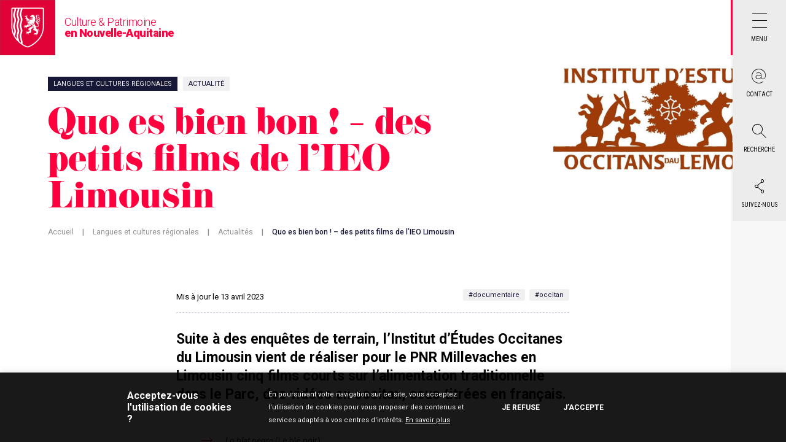

--- FILE ---
content_type: text/html; charset=UTF-8
request_url: https://www.culture-nouvelle-aquitaine.fr/actualites/quo-es-bien-bon-des-petits-films-de-lieo-limousin/
body_size: 15830
content:
<!doctype html>
<html lang="fr-FR">

<head>
    <meta charset="UTF-8" />
    <meta name="viewport" content="width=device-width, initial-scale=1, maximum-scale=1">

    <!-- <link rel="icon" type="image/png" href="https://www.culture-nouvelle-aquitaine.fr/wp-content/themes/culture-nouvelle-aquitaine/assets/favicon/favicon-32x32.png" sizes="32x32" />
    <link rel="icon" type="image/png" href="https://www.culture-nouvelle-aquitaine.fr/wp-content/themes/culture-nouvelle-aquitaine/assets/favicon/favicon-16x16.png" sizes="16x16" /> -->

    <link rel="apple-touch-icon" sizes="57x57" href="https://www.culture-nouvelle-aquitaine.fr/wp-content/themes/culture-nouvelle-aquitaine/assets/favicon/apple-icon-57x57.png">
    <link rel="apple-touch-icon" sizes="60x60" href="https://www.culture-nouvelle-aquitaine.fr/wp-content/themes/culture-nouvelle-aquitaine/assets/favicon/apple-icon-60x60.png">
    <link rel="apple-touch-icon" sizes="72x72" href="https://www.culture-nouvelle-aquitaine.fr/wp-content/themes/culture-nouvelle-aquitaine/assets/favicon/apple-icon-72x72.png">
    <link rel="apple-touch-icon" sizes="76x76" href="https://www.culture-nouvelle-aquitaine.fr/wp-content/themes/culture-nouvelle-aquitaine/assets/favicon/apple-icon-76x76.png">
    <link rel="apple-touch-icon" sizes="114x114" href="https://www.culture-nouvelle-aquitaine.fr/wp-content/themes/culture-nouvelle-aquitaine/assets/favicon/apple-icon-114x114.png">
    <link rel="apple-touch-icon" sizes="120x120" href="https://www.culture-nouvelle-aquitaine.fr/wp-content/themes/culture-nouvelle-aquitaine/assets/favicon/apple-icon-120x120.png">
    <link rel="apple-touch-icon" sizes="144x144" href="https://www.culture-nouvelle-aquitaine.fr/wp-content/themes/culture-nouvelle-aquitaine/assets/favicon/apple-icon-144x144.png">
    <link rel="apple-touch-icon" sizes="152x152" href="https://www.culture-nouvelle-aquitaine.fr/wp-content/themes/culture-nouvelle-aquitaine/assets/favicon/apple-icon-152x152.png">
    <link rel="apple-touch-icon" sizes="180x180" href="https://www.culture-nouvelle-aquitaine.fr/wp-content/themes/culture-nouvelle-aquitaine/assets/favicon/apple-icon-180x180.png">
    <link rel="icon" type="image/png" sizes="192x192" href="https://www.culture-nouvelle-aquitaine.fr/wp-content/themes/culture-nouvelle-aquitaine/assets/favicon/android-icon-192x192.png">
    <link rel="icon" type="image/png" sizes="32x32" href="https://www.culture-nouvelle-aquitaine.fr/wp-content/themes/culture-nouvelle-aquitaine/assets/favicon/favicon-32x32.png">
    <link rel="icon" type="image/png" sizes="96x96" href="https://www.culture-nouvelle-aquitaine.fr/wp-content/themes/culture-nouvelle-aquitaine/assets/favicon/favicon-96x96.png">
    <link rel="icon" type="image/png" sizes="16x16" href="https://www.culture-nouvelle-aquitaine.fr/wp-content/themes/culture-nouvelle-aquitaine/assets/favicon/favicon-16x16.png">
    <link rel="manifest" href="https://www.culture-nouvelle-aquitaine.fr/wp-content/themes/culture-nouvelle-aquitaine/assets/favicon/manifest.json">
    <meta name="msapplication-TileColor" content="#ffffff">
    <meta name="msapplication-TileImage" content="https://www.culture-nouvelle-aquitaine.fr/wp-content/themes/culture-nouvelle-aquitaine/assets/favicon/ms-icon-144x144.png">
    <meta name="theme-color" content="#ffffff">
	<meta name="facebook-domain-verification" content="icwsbl2aw5secypvmzny7nf6ar5h8s" />

    <meta name='robots' content='index, follow, max-image-preview:large, max-snippet:-1, max-video-preview:-1' />

	<!-- This site is optimized with the Yoast SEO plugin v26.2 - https://yoast.com/wordpress/plugins/seo/ -->
	<title>Quo es bien bon ! - des petits films de l’IEO Limousin</title>
	<meta name="description" content="L’Institut d’Études Occitanes du Limousin vient de réaliser pour le PNR Millevaches en Limousin cinq films courts." />
	<link rel="canonical" href="https://www.culture-nouvelle-aquitaine.fr/actualites/quo-es-bien-bon-des-petits-films-de-lieo-limousin/" />
	<meta property="og:locale" content="fr_FR" />
	<meta property="og:type" content="article" />
	<meta property="og:title" content="Quo es bien bon ! - des petits films de l’IEO Limousin" />
	<meta property="og:description" content="L’Institut d’Études Occitanes du Limousin vient de réaliser pour le PNR Millevaches en Limousin cinq films courts." />
	<meta property="og:url" content="https://www.culture-nouvelle-aquitaine.fr/actualites/quo-es-bien-bon-des-petits-films-de-lieo-limousin/" />
	<meta property="og:site_name" content="Culture Nouvelle Aquitaine" />
	<meta property="article:modified_time" content="2023-04-13T08:22:05+00:00" />
	<meta property="og:image" content="https://www.culture-nouvelle-aquitaine.fr/wp-content/uploads/2023/04/ieo_carre.jpg" />
	<meta property="og:image:width" content="1000" />
	<meta property="og:image:height" content="1000" />
	<meta property="og:image:type" content="image/jpeg" />
	<meta name="twitter:card" content="summary_large_image" />
	<script type="application/ld+json" class="yoast-schema-graph">{"@context":"https://schema.org","@graph":[{"@type":"WebPage","@id":"https://www.culture-nouvelle-aquitaine.fr/actualites/quo-es-bien-bon-des-petits-films-de-lieo-limousin/","url":"https://www.culture-nouvelle-aquitaine.fr/actualites/quo-es-bien-bon-des-petits-films-de-lieo-limousin/","name":"Quo es bien bon ! - des petits films de l’IEO Limousin","isPartOf":{"@id":"https://www.culture-nouvelle-aquitaine.fr/#website"},"primaryImageOfPage":{"@id":"https://www.culture-nouvelle-aquitaine.fr/actualites/quo-es-bien-bon-des-petits-films-de-lieo-limousin/#primaryimage"},"image":{"@id":"https://www.culture-nouvelle-aquitaine.fr/actualites/quo-es-bien-bon-des-petits-films-de-lieo-limousin/#primaryimage"},"thumbnailUrl":"https://www.culture-nouvelle-aquitaine.fr/wp-content/uploads/2023/04/ieo_carre.jpg","datePublished":"2023-04-03T08:38:57+00:00","dateModified":"2023-04-13T08:22:05+00:00","description":"L’Institut d’Études Occitanes du Limousin vient de réaliser pour le PNR Millevaches en Limousin cinq films courts.","breadcrumb":{"@id":"https://www.culture-nouvelle-aquitaine.fr/actualites/quo-es-bien-bon-des-petits-films-de-lieo-limousin/#breadcrumb"},"inLanguage":"fr-FR","potentialAction":[{"@type":"ReadAction","target":["https://www.culture-nouvelle-aquitaine.fr/actualites/quo-es-bien-bon-des-petits-films-de-lieo-limousin/"]}]},{"@type":"ImageObject","inLanguage":"fr-FR","@id":"https://www.culture-nouvelle-aquitaine.fr/actualites/quo-es-bien-bon-des-petits-films-de-lieo-limousin/#primaryimage","url":"https://www.culture-nouvelle-aquitaine.fr/wp-content/uploads/2023/04/ieo_carre.jpg","contentUrl":"https://www.culture-nouvelle-aquitaine.fr/wp-content/uploads/2023/04/ieo_carre.jpg","width":1000,"height":1000,"caption":"Logo I.E.O. Lemosin (Institut d’Estudis Occitans dau Lemosin)"},{"@type":"BreadcrumbList","@id":"https://www.culture-nouvelle-aquitaine.fr/actualites/quo-es-bien-bon-des-petits-films-de-lieo-limousin/#breadcrumb","itemListElement":[{"@type":"ListItem","position":1,"name":"Accueil","item":"https://www.culture-nouvelle-aquitaine.fr/"},{"@type":"ListItem","position":2,"name":"Quo es bien bon ! &#8211; des petits films de l’IEO Limousin"}]},{"@type":"WebSite","@id":"https://www.culture-nouvelle-aquitaine.fr/#website","url":"https://www.culture-nouvelle-aquitaine.fr/","name":"Culture Nouvelle Aquitaine","description":"Culture Nouvelle Aquitaine","potentialAction":[{"@type":"SearchAction","target":{"@type":"EntryPoint","urlTemplate":"https://www.culture-nouvelle-aquitaine.fr/?s={search_term_string}"},"query-input":{"@type":"PropertyValueSpecification","valueRequired":true,"valueName":"search_term_string"}}],"inLanguage":"fr-FR"}]}</script>
	<!-- / Yoast SEO plugin. -->


<link rel='dns-prefetch' href='//cdnjs.cloudflare.com' />
<link rel='dns-prefetch' href='//cdn.jsdelivr.net' />
<link rel="alternate" title="oEmbed (JSON)" type="application/json+oembed" href="https://www.culture-nouvelle-aquitaine.fr/wp-json/oembed/1.0/embed?url=https%3A%2F%2Fwww.culture-nouvelle-aquitaine.fr%2Factualites%2Fquo-es-bien-bon-des-petits-films-de-lieo-limousin%2F" />
<link rel="alternate" title="oEmbed (XML)" type="text/xml+oembed" href="https://www.culture-nouvelle-aquitaine.fr/wp-json/oembed/1.0/embed?url=https%3A%2F%2Fwww.culture-nouvelle-aquitaine.fr%2Factualites%2Fquo-es-bien-bon-des-petits-films-de-lieo-limousin%2F&#038;format=xml" />
<style id='wp-img-auto-sizes-contain-inline-css' type='text/css'>
img:is([sizes=auto i],[sizes^="auto," i]){contain-intrinsic-size:3000px 1500px}
/*# sourceURL=wp-img-auto-sizes-contain-inline-css */
</style>
<style id='wp-emoji-styles-inline-css' type='text/css'>

	img.wp-smiley, img.emoji {
		display: inline !important;
		border: none !important;
		box-shadow: none !important;
		height: 1em !important;
		width: 1em !important;
		margin: 0 0.07em !important;
		vertical-align: -0.1em !important;
		background: none !important;
		padding: 0 !important;
	}
/*# sourceURL=wp-emoji-styles-inline-css */
</style>
<style id='wp-block-library-inline-css' type='text/css'>
:root{--wp-block-synced-color:#7a00df;--wp-block-synced-color--rgb:122,0,223;--wp-bound-block-color:var(--wp-block-synced-color);--wp-editor-canvas-background:#ddd;--wp-admin-theme-color:#007cba;--wp-admin-theme-color--rgb:0,124,186;--wp-admin-theme-color-darker-10:#006ba1;--wp-admin-theme-color-darker-10--rgb:0,107,160.5;--wp-admin-theme-color-darker-20:#005a87;--wp-admin-theme-color-darker-20--rgb:0,90,135;--wp-admin-border-width-focus:2px}@media (min-resolution:192dpi){:root{--wp-admin-border-width-focus:1.5px}}.wp-element-button{cursor:pointer}:root .has-very-light-gray-background-color{background-color:#eee}:root .has-very-dark-gray-background-color{background-color:#313131}:root .has-very-light-gray-color{color:#eee}:root .has-very-dark-gray-color{color:#313131}:root .has-vivid-green-cyan-to-vivid-cyan-blue-gradient-background{background:linear-gradient(135deg,#00d084,#0693e3)}:root .has-purple-crush-gradient-background{background:linear-gradient(135deg,#34e2e4,#4721fb 50%,#ab1dfe)}:root .has-hazy-dawn-gradient-background{background:linear-gradient(135deg,#faaca8,#dad0ec)}:root .has-subdued-olive-gradient-background{background:linear-gradient(135deg,#fafae1,#67a671)}:root .has-atomic-cream-gradient-background{background:linear-gradient(135deg,#fdd79a,#004a59)}:root .has-nightshade-gradient-background{background:linear-gradient(135deg,#330968,#31cdcf)}:root .has-midnight-gradient-background{background:linear-gradient(135deg,#020381,#2874fc)}:root{--wp--preset--font-size--normal:16px;--wp--preset--font-size--huge:42px}.has-regular-font-size{font-size:1em}.has-larger-font-size{font-size:2.625em}.has-normal-font-size{font-size:var(--wp--preset--font-size--normal)}.has-huge-font-size{font-size:var(--wp--preset--font-size--huge)}.has-text-align-center{text-align:center}.has-text-align-left{text-align:left}.has-text-align-right{text-align:right}.has-fit-text{white-space:nowrap!important}#end-resizable-editor-section{display:none}.aligncenter{clear:both}.items-justified-left{justify-content:flex-start}.items-justified-center{justify-content:center}.items-justified-right{justify-content:flex-end}.items-justified-space-between{justify-content:space-between}.screen-reader-text{border:0;clip-path:inset(50%);height:1px;margin:-1px;overflow:hidden;padding:0;position:absolute;width:1px;word-wrap:normal!important}.screen-reader-text:focus{background-color:#ddd;clip-path:none;color:#444;display:block;font-size:1em;height:auto;left:5px;line-height:normal;padding:15px 23px 14px;text-decoration:none;top:5px;width:auto;z-index:100000}html :where(.has-border-color){border-style:solid}html :where([style*=border-top-color]){border-top-style:solid}html :where([style*=border-right-color]){border-right-style:solid}html :where([style*=border-bottom-color]){border-bottom-style:solid}html :where([style*=border-left-color]){border-left-style:solid}html :where([style*=border-width]){border-style:solid}html :where([style*=border-top-width]){border-top-style:solid}html :where([style*=border-right-width]){border-right-style:solid}html :where([style*=border-bottom-width]){border-bottom-style:solid}html :where([style*=border-left-width]){border-left-style:solid}html :where(img[class*=wp-image-]){height:auto;max-width:100%}:where(figure){margin:0 0 1em}html :where(.is-position-sticky){--wp-admin--admin-bar--position-offset:var(--wp-admin--admin-bar--height,0px)}@media screen and (max-width:600px){html :where(.is-position-sticky){--wp-admin--admin-bar--position-offset:0px}}

/*# sourceURL=wp-block-library-inline-css */
</style><style id='global-styles-inline-css' type='text/css'>
:root{--wp--preset--aspect-ratio--square: 1;--wp--preset--aspect-ratio--4-3: 4/3;--wp--preset--aspect-ratio--3-4: 3/4;--wp--preset--aspect-ratio--3-2: 3/2;--wp--preset--aspect-ratio--2-3: 2/3;--wp--preset--aspect-ratio--16-9: 16/9;--wp--preset--aspect-ratio--9-16: 9/16;--wp--preset--color--black: #000000;--wp--preset--color--cyan-bluish-gray: #abb8c3;--wp--preset--color--white: #ffffff;--wp--preset--color--pale-pink: #f78da7;--wp--preset--color--vivid-red: #cf2e2e;--wp--preset--color--luminous-vivid-orange: #ff6900;--wp--preset--color--luminous-vivid-amber: #fcb900;--wp--preset--color--light-green-cyan: #7bdcb5;--wp--preset--color--vivid-green-cyan: #00d084;--wp--preset--color--pale-cyan-blue: #8ed1fc;--wp--preset--color--vivid-cyan-blue: #0693e3;--wp--preset--color--vivid-purple: #9b51e0;--wp--preset--gradient--vivid-cyan-blue-to-vivid-purple: linear-gradient(135deg,rgb(6,147,227) 0%,rgb(155,81,224) 100%);--wp--preset--gradient--light-green-cyan-to-vivid-green-cyan: linear-gradient(135deg,rgb(122,220,180) 0%,rgb(0,208,130) 100%);--wp--preset--gradient--luminous-vivid-amber-to-luminous-vivid-orange: linear-gradient(135deg,rgb(252,185,0) 0%,rgb(255,105,0) 100%);--wp--preset--gradient--luminous-vivid-orange-to-vivid-red: linear-gradient(135deg,rgb(255,105,0) 0%,rgb(207,46,46) 100%);--wp--preset--gradient--very-light-gray-to-cyan-bluish-gray: linear-gradient(135deg,rgb(238,238,238) 0%,rgb(169,184,195) 100%);--wp--preset--gradient--cool-to-warm-spectrum: linear-gradient(135deg,rgb(74,234,220) 0%,rgb(151,120,209) 20%,rgb(207,42,186) 40%,rgb(238,44,130) 60%,rgb(251,105,98) 80%,rgb(254,248,76) 100%);--wp--preset--gradient--blush-light-purple: linear-gradient(135deg,rgb(255,206,236) 0%,rgb(152,150,240) 100%);--wp--preset--gradient--blush-bordeaux: linear-gradient(135deg,rgb(254,205,165) 0%,rgb(254,45,45) 50%,rgb(107,0,62) 100%);--wp--preset--gradient--luminous-dusk: linear-gradient(135deg,rgb(255,203,112) 0%,rgb(199,81,192) 50%,rgb(65,88,208) 100%);--wp--preset--gradient--pale-ocean: linear-gradient(135deg,rgb(255,245,203) 0%,rgb(182,227,212) 50%,rgb(51,167,181) 100%);--wp--preset--gradient--electric-grass: linear-gradient(135deg,rgb(202,248,128) 0%,rgb(113,206,126) 100%);--wp--preset--gradient--midnight: linear-gradient(135deg,rgb(2,3,129) 0%,rgb(40,116,252) 100%);--wp--preset--font-size--small: 13px;--wp--preset--font-size--medium: 20px;--wp--preset--font-size--large: 36px;--wp--preset--font-size--x-large: 42px;--wp--preset--spacing--20: 0.44rem;--wp--preset--spacing--30: 0.67rem;--wp--preset--spacing--40: 1rem;--wp--preset--spacing--50: 1.5rem;--wp--preset--spacing--60: 2.25rem;--wp--preset--spacing--70: 3.38rem;--wp--preset--spacing--80: 5.06rem;--wp--preset--shadow--natural: 6px 6px 9px rgba(0, 0, 0, 0.2);--wp--preset--shadow--deep: 12px 12px 50px rgba(0, 0, 0, 0.4);--wp--preset--shadow--sharp: 6px 6px 0px rgba(0, 0, 0, 0.2);--wp--preset--shadow--outlined: 6px 6px 0px -3px rgb(255, 255, 255), 6px 6px rgb(0, 0, 0);--wp--preset--shadow--crisp: 6px 6px 0px rgb(0, 0, 0);}:where(.is-layout-flex){gap: 0.5em;}:where(.is-layout-grid){gap: 0.5em;}body .is-layout-flex{display: flex;}.is-layout-flex{flex-wrap: wrap;align-items: center;}.is-layout-flex > :is(*, div){margin: 0;}body .is-layout-grid{display: grid;}.is-layout-grid > :is(*, div){margin: 0;}:where(.wp-block-columns.is-layout-flex){gap: 2em;}:where(.wp-block-columns.is-layout-grid){gap: 2em;}:where(.wp-block-post-template.is-layout-flex){gap: 1.25em;}:where(.wp-block-post-template.is-layout-grid){gap: 1.25em;}.has-black-color{color: var(--wp--preset--color--black) !important;}.has-cyan-bluish-gray-color{color: var(--wp--preset--color--cyan-bluish-gray) !important;}.has-white-color{color: var(--wp--preset--color--white) !important;}.has-pale-pink-color{color: var(--wp--preset--color--pale-pink) !important;}.has-vivid-red-color{color: var(--wp--preset--color--vivid-red) !important;}.has-luminous-vivid-orange-color{color: var(--wp--preset--color--luminous-vivid-orange) !important;}.has-luminous-vivid-amber-color{color: var(--wp--preset--color--luminous-vivid-amber) !important;}.has-light-green-cyan-color{color: var(--wp--preset--color--light-green-cyan) !important;}.has-vivid-green-cyan-color{color: var(--wp--preset--color--vivid-green-cyan) !important;}.has-pale-cyan-blue-color{color: var(--wp--preset--color--pale-cyan-blue) !important;}.has-vivid-cyan-blue-color{color: var(--wp--preset--color--vivid-cyan-blue) !important;}.has-vivid-purple-color{color: var(--wp--preset--color--vivid-purple) !important;}.has-black-background-color{background-color: var(--wp--preset--color--black) !important;}.has-cyan-bluish-gray-background-color{background-color: var(--wp--preset--color--cyan-bluish-gray) !important;}.has-white-background-color{background-color: var(--wp--preset--color--white) !important;}.has-pale-pink-background-color{background-color: var(--wp--preset--color--pale-pink) !important;}.has-vivid-red-background-color{background-color: var(--wp--preset--color--vivid-red) !important;}.has-luminous-vivid-orange-background-color{background-color: var(--wp--preset--color--luminous-vivid-orange) !important;}.has-luminous-vivid-amber-background-color{background-color: var(--wp--preset--color--luminous-vivid-amber) !important;}.has-light-green-cyan-background-color{background-color: var(--wp--preset--color--light-green-cyan) !important;}.has-vivid-green-cyan-background-color{background-color: var(--wp--preset--color--vivid-green-cyan) !important;}.has-pale-cyan-blue-background-color{background-color: var(--wp--preset--color--pale-cyan-blue) !important;}.has-vivid-cyan-blue-background-color{background-color: var(--wp--preset--color--vivid-cyan-blue) !important;}.has-vivid-purple-background-color{background-color: var(--wp--preset--color--vivid-purple) !important;}.has-black-border-color{border-color: var(--wp--preset--color--black) !important;}.has-cyan-bluish-gray-border-color{border-color: var(--wp--preset--color--cyan-bluish-gray) !important;}.has-white-border-color{border-color: var(--wp--preset--color--white) !important;}.has-pale-pink-border-color{border-color: var(--wp--preset--color--pale-pink) !important;}.has-vivid-red-border-color{border-color: var(--wp--preset--color--vivid-red) !important;}.has-luminous-vivid-orange-border-color{border-color: var(--wp--preset--color--luminous-vivid-orange) !important;}.has-luminous-vivid-amber-border-color{border-color: var(--wp--preset--color--luminous-vivid-amber) !important;}.has-light-green-cyan-border-color{border-color: var(--wp--preset--color--light-green-cyan) !important;}.has-vivid-green-cyan-border-color{border-color: var(--wp--preset--color--vivid-green-cyan) !important;}.has-pale-cyan-blue-border-color{border-color: var(--wp--preset--color--pale-cyan-blue) !important;}.has-vivid-cyan-blue-border-color{border-color: var(--wp--preset--color--vivid-cyan-blue) !important;}.has-vivid-purple-border-color{border-color: var(--wp--preset--color--vivid-purple) !important;}.has-vivid-cyan-blue-to-vivid-purple-gradient-background{background: var(--wp--preset--gradient--vivid-cyan-blue-to-vivid-purple) !important;}.has-light-green-cyan-to-vivid-green-cyan-gradient-background{background: var(--wp--preset--gradient--light-green-cyan-to-vivid-green-cyan) !important;}.has-luminous-vivid-amber-to-luminous-vivid-orange-gradient-background{background: var(--wp--preset--gradient--luminous-vivid-amber-to-luminous-vivid-orange) !important;}.has-luminous-vivid-orange-to-vivid-red-gradient-background{background: var(--wp--preset--gradient--luminous-vivid-orange-to-vivid-red) !important;}.has-very-light-gray-to-cyan-bluish-gray-gradient-background{background: var(--wp--preset--gradient--very-light-gray-to-cyan-bluish-gray) !important;}.has-cool-to-warm-spectrum-gradient-background{background: var(--wp--preset--gradient--cool-to-warm-spectrum) !important;}.has-blush-light-purple-gradient-background{background: var(--wp--preset--gradient--blush-light-purple) !important;}.has-blush-bordeaux-gradient-background{background: var(--wp--preset--gradient--blush-bordeaux) !important;}.has-luminous-dusk-gradient-background{background: var(--wp--preset--gradient--luminous-dusk) !important;}.has-pale-ocean-gradient-background{background: var(--wp--preset--gradient--pale-ocean) !important;}.has-electric-grass-gradient-background{background: var(--wp--preset--gradient--electric-grass) !important;}.has-midnight-gradient-background{background: var(--wp--preset--gradient--midnight) !important;}.has-small-font-size{font-size: var(--wp--preset--font-size--small) !important;}.has-medium-font-size{font-size: var(--wp--preset--font-size--medium) !important;}.has-large-font-size{font-size: var(--wp--preset--font-size--large) !important;}.has-x-large-font-size{font-size: var(--wp--preset--font-size--x-large) !important;}
/*# sourceURL=global-styles-inline-css */
</style>

<style id='classic-theme-styles-inline-css' type='text/css'>
/*! This file is auto-generated */
.wp-block-button__link{color:#fff;background-color:#32373c;border-radius:9999px;box-shadow:none;text-decoration:none;padding:calc(.667em + 2px) calc(1.333em + 2px);font-size:1.125em}.wp-block-file__button{background:#32373c;color:#fff;text-decoration:none}
/*# sourceURL=/wp-includes/css/classic-themes.min.css */
</style>
<link rel='stylesheet' id='contact-form-7-css' href='https://www.culture-nouvelle-aquitaine.fr/wp-content/plugins/contact-form-7/includes/css/styles.css?ver=6.1.3' type='text/css' media='all' />
<link rel='stylesheet' id='cookie-law-info-css' href='https://www.culture-nouvelle-aquitaine.fr/wp-content/plugins/cookie-law-info/legacy/public/css/cookie-law-info-public.css?ver=3.3.6' type='text/css' media='all' />
<link rel='stylesheet' id='cookie-law-info-gdpr-css' href='https://www.culture-nouvelle-aquitaine.fr/wp-content/plugins/cookie-law-info/legacy/public/css/cookie-law-info-gdpr.css?ver=3.3.6' type='text/css' media='all' />
<link rel='stylesheet' id='forms-for-campaign-monitor-custom_cm_monitor_css-css' href='https://www.culture-nouvelle-aquitaine.fr/wp-content/plugins/forms-for-campaign-monitor/forms/views/public/css/app.css?ver=1.0.0' type='text/css' media='all' />
<link rel='stylesheet' id='nva-culture-fancybox-css' href='https://cdnjs.cloudflare.com/ajax/libs/fancybox/3.5.7/jquery.fancybox.min.css?ver=1.0.0' type='text/css' media='all' />
<link rel='stylesheet' id='nva-culture-mmenu-css' href='https://cdnjs.cloudflare.com/ajax/libs/jQuery.mmenu/9.0.1/mmenu.min.css?ver=1.0.0' type='text/css' media='all' />
<link rel='stylesheet' id='nva-culture-slick-css' href='https://cdn.jsdelivr.net/npm/slick-carousel@1.8.1/slick/slick.css?ver=1.0.0' type='text/css' media='all' />
<link rel='stylesheet' id='nva-culture-daterangepicker-css' href='https://cdn.jsdelivr.net/npm/daterangepicker/daterangepicker.css?ver=1.0.0' type='text/css' media='all' />
<link rel='stylesheet' id='nva-culture-bootstrap-css' href='https://www.culture-nouvelle-aquitaine.fr/wp-content/themes/culture-nouvelle-aquitaine/assets/bootstrap/css/bootstrap.min.css?ver=1.0.0' type='text/css' media='all' />
<link rel='stylesheet' id='nva-culture-style-css' href='https://www.culture-nouvelle-aquitaine.fr/wp-content/themes/culture-nouvelle-aquitaine/assets/css/global.min.css?ver=1.0.19' type='text/css' media='all' />
<link rel='stylesheet' id='taxopress-frontend-css-css' href='https://www.culture-nouvelle-aquitaine.fr/wp-content/plugins/simple-tags/assets/frontend/css/frontend.css?ver=3.40.0' type='text/css' media='all' />
<script type="text/javascript" src="https://www.culture-nouvelle-aquitaine.fr/wp-includes/js/jquery/jquery.min.js?ver=3.7.1" id="jquery-core-js"></script>
<script type="text/javascript" src="https://www.culture-nouvelle-aquitaine.fr/wp-includes/js/jquery/jquery-migrate.min.js?ver=3.4.1" id="jquery-migrate-js"></script>
<script type="text/javascript" id="cookie-law-info-js-extra">
/* <![CDATA[ */
var Cli_Data = {"nn_cookie_ids":[],"cookielist":[],"non_necessary_cookies":[],"ccpaEnabled":"","ccpaRegionBased":"","ccpaBarEnabled":"","strictlyEnabled":["necessary","obligatoire"],"ccpaType":"gdpr","js_blocking":"1","custom_integration":"","triggerDomRefresh":"","secure_cookies":""};
var cli_cookiebar_settings = {"animate_speed_hide":"500","animate_speed_show":"500","background":"#FFF","border":"#b1a6a6c2","border_on":"","button_1_button_colour":"#61a229","button_1_button_hover":"#4e8221","button_1_link_colour":"#fff","button_1_as_button":"","button_1_new_win":"","button_2_button_colour":"#333","button_2_button_hover":"#292929","button_2_link_colour":"#444","button_2_as_button":"","button_2_hidebar":"","button_3_button_colour":"#dedfe0","button_3_button_hover":"#b2b2b3","button_3_link_colour":"#333333","button_3_as_button":"","button_3_new_win":"","button_4_button_colour":"#dedfe0","button_4_button_hover":"#b2b2b3","button_4_link_colour":"#333333","button_4_as_button":"","button_7_button_colour":"#61a229","button_7_button_hover":"#4e8221","button_7_link_colour":"#fff","button_7_as_button":"","button_7_new_win":"","font_family":"inherit","header_fix":"","notify_animate_hide":"1","notify_animate_show":"","notify_div_id":"#cookie-law-info-bar","notify_position_horizontal":"right","notify_position_vertical":"bottom","scroll_close":"","scroll_close_reload":"","accept_close_reload":"","reject_close_reload":"","showagain_tab":"","showagain_background":"#fff","showagain_border":"#000","showagain_div_id":"#cookie-law-info-again","showagain_x_position":"100px","text":"#333333","show_once_yn":"","show_once":"10000","logging_on":"","as_popup":"","popup_overlay":"1","bar_heading_text":"","cookie_bar_as":"banner","popup_showagain_position":"bottom-right","widget_position":"left"};
var log_object = {"ajax_url":"https://www.culture-nouvelle-aquitaine.fr/wp-admin/admin-ajax.php"};
//# sourceURL=cookie-law-info-js-extra
/* ]]> */
</script>
<script type="text/javascript" src="https://www.culture-nouvelle-aquitaine.fr/wp-content/plugins/cookie-law-info/legacy/public/js/cookie-law-info-public.js?ver=3.3.6" id="cookie-law-info-js"></script>
<script type="text/javascript" src="https://www.culture-nouvelle-aquitaine.fr/wp-content/plugins/simple-tags/assets/frontend/js/frontend.js?ver=3.40.0" id="taxopress-frontend-js-js"></script>
<link rel="https://api.w.org/" href="https://www.culture-nouvelle-aquitaine.fr/wp-json/" /><link rel="alternate" title="JSON" type="application/json" href="https://www.culture-nouvelle-aquitaine.fr/wp-json/wp/v2/actualite/15248" /><link rel="EditURI" type="application/rsd+xml" title="RSD" href="https://www.culture-nouvelle-aquitaine.fr/xmlrpc.php?rsd" />
<meta name="generator" content="WordPress 6.9" />
<link rel='shortlink' href='https://www.culture-nouvelle-aquitaine.fr/?p=15248' />
<style type="text/css">a.st_tag, a.internal_tag, .st_tag, .internal_tag { text-decoration: underline !important; }</style><style type="text/css">.broken_link, a.broken_link {
	text-decoration: line-through;
}</style>
    <!-- Google Tag Manager -->
    <script>
        (function(w, d, s, l, i) {
            w[l] = w[l] || [];
            w[l].push({
                'gtm.start': new Date().getTime(),
                event: 'gtm.js'
            });
            var f = d.getElementsByTagName(s)[0],
                j = d.createElement(s),
                dl = l != 'dataLayer' ? '&l=' + l : '';
            j.async = true;
            j.src = 'https://www.googletagmanager.com/gtm.js?id=' + i + dl;
            f.parentNode.insertBefore(j, f);
        })(window, document, 'script', 'dataLayer', 'GTM-T7VK444');
    </script>
    <!-- End Google Tag Manager -->

    <link rel="stylesheet" href="https://unpkg.com/leaflet@1.3.1/dist/leaflet.css" integrity="sha512-Rksm5RenBEKSKFjgI3a41vrjkw4EVPlJ3+OiI65vTjIdo9brlAacEuKOiQ5OFh7cOI1bkDwLqdLw3Zg0cRJAAQ==" crossorigin="" />
    <link rel="stylesheet" type="text/css" href="https://unpkg.com/leaflet.markercluster@1.3.0/dist/MarkerCluster.css" />
    <link rel="stylesheet" type="text/css" href="https://unpkg.com/leaflet.markercluster@1.3.0/dist/MarkerCluster.Default.css" />
    <script src="https://unpkg.com/leaflet@1.3.1/dist/leaflet.js" integrity="sha512-/Nsx9X4HebavoBvEBuyp3I7od5tA0UzAxs+j83KgC8PU0kgB4XiK4Lfe4y4cgBtaRJQEIFCW+oC506aPT2L1zw==" crossorigin=""></script>
    <script type='text/javascript' src='https://unpkg.com/leaflet.markercluster@1.3.0/dist/leaflet.markercluster.js'></script>
<link rel='stylesheet' id='cookie-law-info-table-css' href='https://www.culture-nouvelle-aquitaine.fr/wp-content/plugins/cookie-law-info/legacy/public/css/cookie-law-info-table.css?ver=3.3.6' type='text/css' media='all' />
</head>

<body data-rsssl=1 class="wp-singular actualite-template-default single single-actualite postid-15248 wp-theme-culture-nouvelle-aquitaine">
    <!-- Google Tag Manager (noscript) -->
    <noscript>
        <iframe src="https://www.googletagmanager.com/ns.html?id=GTM-T7VK444" height="0" width="0" style="display:none;visibility:hidden"></iframe>
    </noscript>
    <!-- End Google Tag Manager (noscript) -->

    
            
        

<header>
    <div class="logo-container">
        <div class="logo">
            <a href="/">
                <img src="https://www.culture-nouvelle-aquitaine.fr/wp-content/themes/culture-nouvelle-aquitaine/assets/images/logo-header.svg" alt="Logo Région Nouvelle-Aquitaine" title="Logo Région Nouvelle-Aquitaine">
            </a>
        </div>

        <div class="libelle">
            Culture & Patrimoine<br>
            <strong>en Nouvelle-Aquitaine</strong>
        </div>
    </div>

    <div class="nav-container">
        <div class="nav-item item-menu">
            <a href="#nav-content-menu" class="button expanded">
                <span class="icon-ICO_NAV_1"></span>
                <span class="label">Menu</span>
            </a>

            <div class="nav-content " id="nav-content-menu">
                <div class="content">
                    <span class="icon-ICO_CROIX_Nav"></span>

                    <div class="steps">
                        <div class="step step1" data-step="1"></div>
                        <div class="step step2" data-step="2"></div>
                        <div class="step step3" data-step="3"></div>
                        <div class="step step4" data-step="4"></div>
                    </div>

                    <div class="menu-menu-principal-container"><ul id="menu-menu-principal" class="menu-main"><li id="menu-item-31751" class="menu-item menu-item-type-post_type menu-item-object-page menu-item-31751"><a href="https://www.culture-nouvelle-aquitaine.fr/magazine/">Magazine</a></li>
<li id="menu-item-31753" class="menu-item menu-item-type-post_type menu-item-object-page menu-item-31753"><a href="https://www.culture-nouvelle-aquitaine.fr/espace-professionnel/">Espace <span>professionnel</span></a></li>
<li id="menu-item-614" class="menu-item menu-item-type-post_type menu-item-object-page menu-item-has-children menu-item-614"><a href="https://www.culture-nouvelle-aquitaine.fr/la-politique-culturelle-regionale-les-grandes-orientations/">La politique culturelle</a>
<ul class="sub-menu">
	<li id="menu-item-20811" class="menu-item menu-item-type-post_type menu-item-object-page menu-item-20811"><a href="https://www.culture-nouvelle-aquitaine.fr/pluridisciplinaire/transition-ecologique/">Transition écologique</a></li>
	<li id="menu-item-3823" class="menu-item menu-item-type-post_type menu-item-object-page menu-item-3823"><a href="https://www.culture-nouvelle-aquitaine.fr/formation-emploi-et-enseignement-superieur/">Formation, emploi et enseignement supérieur</a></li>
	<li id="menu-item-16129" class="menu-item menu-item-type-post_type menu-item-object-page menu-item-16129"><a href="https://www.culture-nouvelle-aquitaine.fr/pluridisciplinaire/dialogue-avec-le-territoire/">Dialogue avec le territoire</a></li>
</ul>
</li>
<li id="menu-item-616" class="menu-item menu-item-type-custom menu-item-object-custom menu-item-616"><a href="https://www.culture-nouvelle-aquitaine.fr/aides-regionales/">Aides régionales</a></li>
<li id="menu-item-13421" class="menu-item menu-item-type-custom menu-item-object-custom menu-item-13421"><a href="https://www.culture-nouvelle-aquitaine.fr/langues-et-cultures-regionales/traduire-le-site-en-langues-regionales/">Traduire le site</a></li>
<li id="menu-item-243" class="item-agenda menu-item menu-item-type-custom menu-item-object-custom menu-item-243"><a href="/agenda/">Agenda</a></li>
<li id="menu-item-242" class="item-actualite menu-item menu-item-type-custom menu-item-object-custom menu-item-242"><a href="/actualites/">Actualités</a></li>
</ul></div>                </div>
            </div>
        </div>

        <div class="nav-item item-contact">
            <a href="#nav-content-contact" class="button expanded">
                <span class="icon-ICO_NAV_3"></span>
                <span class="label">Contact</span>
            </a>

            <div class="nav-content " id="nav-content-contact">
                <div class="content">
                    <span class="icon-ICO_CROIX_Nav"></span>

                    <div class="title">Courriel</div>

                    <div class="texte txt1">
                        Vous souhaitez contacter les services de la Région ?
                    </div>

                    <a href="/contact" class="btn btn-primary">
                        Accéder au formulaire de contact
                    </a>

                    <div class="title">Téléphone</div>

                    <div class="texte txt2">
                        Nous sommes ouverts du lundi au vendredi de 9h00 à 18h00.<br>
                        Vous pouvez nous contacter par téléphone au 05 49 38 49 38
                    </div>

                    <div class="title">Réseaux sociaux</div>

                    <div class="texte txt3">
                        Suivez la Région Nouvelle-Aquitaine en ligne :
                    </div>

                    <div class="d-flex justify-content-start align-items-end">
                        <div class="rs">
                                                                                        <a href="https://www.facebook.com/nouvelleaquitaine" target="_blank">
                                    <span class="icon-ICO_Facebook_1"></span>

                                    <span class="label">Facebook</span>
                                </a>
                                                    </div>

                        <div class="rs">
                                                                                        <a href="https://twitter.com/NvelleAquitaine" target="_blank">
                                    <span class="icon-ICO_Twitter"></span>

                                    <span class="label">Twitter</span>
                                </a>
                                                    </div>

                        <div class="rs">
                                                                                        <a href="https://www.instagram.com/region_nouvelle_aquitaine/" target="_blank">
                                    <span class="icon-ICO_Insta"></span>

                                    <span class="label">Instagram</span>
                                </a>
                                                    </div>

                        <div class="rs">
                                                                                        <a href="https://www.linkedin.com/company/conseil-r%C3%A9gional-nouvelle-aquitaine" target="_blank">
                                    <span class="icon-ICO_Linkedin_1"></span>

                                    <span class="label">Linkedin</span>
                                </a>
                                                    </div>
                    </div>
                </div>
            </div>
        </div>

        <div class="nav-item item-search">
            <a href="/?s=" class="button">
                <span class="icon-ICO_NAV_3-2"></span>
                <span class="label">Recherche</span>
            </a>
        </div>

        <div class="nav-item item-rs">
            <a href="#nav-content-rs" class="button expanded">
                <span class="icon-ICO_NAV_4"></span>
                <span class="label">Suivez-nous</span>
            </a>

            <div class="nav-content " id="nav-content-rs">
                <div class="content">
                    <span class="icon-ICO_CROIX_Nav"></span>

                    <div class="title">
                        Abonnez-vous<br>
                        à la lettre d’informations
                    </div>

                    <form action="/newsletter">
                        <div class="form-container">
                            <input type="text" name="email" placeholder="Entrez ici votre adresse e-mail">

                            <button type="submit">
                                Poursuivre
                            </button>
                        </div>

                        <div class="sample">
                            ex : email@nouvelle-aquitaine.fr
                        </div>
                    </form>

                    <div class="title">Réseaux sociaux</div>

                    <div class="texte txt2">
                        Suivez la Région Nouvelle-Aquitaine au quotidien sur les réseaux
                    </div>

                    <div class="d-flex justify-content-start align-items-end rs1">
                        <div class="rs">
                                                                                        <a href="https://www.facebook.com/nouvelleaquitaine" target="_blank">
                                    <span class="icon-ICO_Facebook_1"></span>

                                    <span class="label">Facebook</span>
                                </a>
                                                    </div>

                        <div class="rs">
                                                                                        <a href="https://twitter.com/NvelleAquitaine" target="_blank">
                                    <span class="icon-ICO_Twitter"></span>

                                    <span class="label">Twitter</span>
                                </a>
                                                    </div>

                        <div class="rs">
                                                                                        <a href="https://www.instagram.com/region_nouvelle_aquitaine/" target="_blank">
                                    <span class="icon-ICO_Insta"></span>

                                    <span class="label">Instagram</span>
                                </a>
                                                    </div>

                        <div class="rs">
                                                                                        <a href="https://www.linkedin.com/company/conseil-r%C3%A9gional-nouvelle-aquitaine" target="_blank">
                                    <span class="icon-ICO_Linkedin_1"></span>

                                    <span class="label">Linkedin</span>
                                </a>
                                                    </div>
                    </div>

                    <div class="d-flex justify-content-start align-items-end">
                        <div class="rs">
                                                                                </div>

                        <div class="rs">
                                                                                </div>
                    </div>
                </div>
            </div>
        </div>
    </div>
</header>

<div class="aside-right"></div>
        <main>
            <section class="edito-top-1">
                <div class="edito-top-1-container">
                    <div class="title">
                                                                        
                        <div class="tags">
                                                            <div class="tag">
                                    Langues et cultures régionales                                </div>
                            
                                                            <div class="tag v2">
                                    Actualité                                </div>
                                                    </div>

                        <h1>Quo es bien bon ! &#8211; des petits films de l’IEO Limousin</h1>

                                                    <div id="breadcrumbs">
                                <span>
                                        <span><a href="/">Accueil</a></span>
                                        <span class="separator">|</span>
                                                                                                                            <span><a href="https://www.culture-nouvelle-aquitaine.fr/thematiques/langues-et-cultures-regionales/">Langues et cultures régionales</a></span>
                                        <span class="separator">|</span> 
                                                                                <span><a href="/actualites/">Actualités</a></span>
                                        <span class="separator">|</span>
                                        <span class="breadcrumb_last" aria-current="page">Quo es bien bon ! &#8211; des petits films de l’IEO Limousin</span>
                                </span>
                            </div>
                                            </div>

                    <div class="img-container speech-bubble">
                        <img src="https://www.culture-nouvelle-aquitaine.fr/wp-content/uploads/2023/04/ieo_carre.jpg" alt="Logo I.E.O. Lemosin (Institut d’Estudis Occitans dau Lemosin)" title="Logo I.E.O. Lemosin (Institut d’Estudis Occitans dau Lemosin)">
                    </div>
                </div>
            </section>

            <div class="edito-container">
                <div id="sticky-sidebar">
                    <aside>
                        <div class="content">
                            <div class="sommaire">
    <div class="sommaire-content">
        <div class="title">Sommaire</div>

        <ul></ul>
    </div>
</div>

<div class="open-sommaire">
    <span class="icon-ICO_Sommaire"><span class="path1"></span><span class="path2"></span><span class="path3"></span><span class="path4"></span><span class="path5"></span><span class="path6"></span><span class="path7"></span><span class="path8"></span></span>
</div>
                                                        
                                                                                        <div class="reseaux-sociaux">
                                    <hr>

                                    <div class="libelle">
                                        Partager
                                    </div>

                                    <div class="d-flex justify-content-start align-items-end">
                                        <div class="rs">
                                            <a href="https://twitter.com/share?url=https://www.culture-nouvelle-aquitaine.fr/actualites/quo-es-bien-bon-des-petits-films-de-lieo-limousin/&text=Quo es bien bon ! &#8211; des petits films de l’IEO Limousin" target="_blank">
                                                <span class="icon-ICO_Twitter"></span>
                                            </a>
                                        </div>

                                        <div class="rs">
                                            <a href="https://www.linkedin.com/shareArticle?url=https://www.culture-nouvelle-aquitaine.fr/actualites/quo-es-bien-bon-des-petits-films-de-lieo-limousin/&title=Quo es bien bon ! &#8211; des petits films de l’IEO Limousin" target="_blank">
                                                <span class="icon-ICO_Linkedin_1"></span>
                                            </a>
                                        </div>

                                        <div class="rs">
                                            <a href="https://www.facebook.com/sharer.php?https://www.culture-nouvelle-aquitaine.fr/actualites/quo-es-bien-bon-des-petits-films-de-lieo-limousin/" target="_blank">
                                                <span class="icon-ICO_Facebook_1"></span>
                                            </a>
                                        </div>
                                    </div>

                                    <hr>
                                </div>
                                                    </div>
                    </aside>
                </div>

                <section class="edito-top-2">
                                        
                    <div class="container">
                        <div class="content">
                            <div class="edito-top-2-container">
                                <div class="date">
                                    Mis à jour le 13 avril 2023                                </div>

                                                                                                    <div class="tags">
                                                                                    <a class="tag" href="/?s=documentaire&onlytag=1">
                                                #documentaire                                            </a>
                                                                                    <a class="tag" href="/?s=occitan&onlytag=1">
                                                #occitan                                            </a>
                                                                            </div>
                                                            </div>

                            <hr>

                            <div class="chapo">
                                <p>Suite à des enquêtes de terrain, l’Institut d’Études Occitanes du Limousin vient de réaliser pour le PNR Millevaches en Limousin cinq films courts sur l’alimentation traditionnelle dans le Parc, des vidéos en occitan, sous-titrées en français.</p>
                            </div>
                        </div>
                    </div>
                </section>

                
<section id="nva-culture-wysiwyg-block_642a8ec902db4" class="nva-culture-wysiwyg">
    <div class="container">
        <div class="content">
            <div class="wysiwyg">
                <ul>
<li><em>Lo blat negre</em> (Le blé noir)</li>
<li><em>La farçadura</em> (La farce dure)</li>
<li><em>Lo laite</em> (Le lait)</li>
<li><em>Sei dins le vargier</em> (Je suis dans le jardin)</li>
<li><em>Le sendaron de l’escòla</em> (Le sentier de l’école)</li>
</ul>
            </div>

                    </div>
    </div>
</section>


<section id="nva-culture-liens-block_642a8f2802db5" class="nva-culture-liens">
    <div class="container">
        <div class="content">
                            <div class="title">
                    En savoir plus                </div>
            
            <div class="liens">
                                                            
                                                    <div class="lien">
                                <a href="https://ieo-lemosin.org/actualites/ieo-lemosin/quo-es-bien-bon-daus-pitits-filmes-de-lieo-lemosin-sus-lalimentacion-tradicionala-dins-lo-pnr-miuvachas?lang=fr" target="_blank">
                                                                            Site web IEO Lemosin                                                                    </a>

                                                                    <span class="icon-ICO_FLECHE_LienExt-2"></span>
                                                            </div>
                                                                        </div>
        </div>
    </div>
</section>            </div>
        </main>

        <footer>
    <section class="footer-0">
        <div class="container">
            <div class="title">
                Lettre d'info
            </div>

            <form action="/newsletter">
                <div class="form-container">
                    <input type="text" name="email" placeholder="Entrez ici votre adresse e-mail">

                    <button type="submit">
                        Poursuivre
                    </button>
                </div>

                <div class="sample">
                    ex : email@nouvelle-aquitaine.fr
                </div>
            </form>
        </div>
    </section>

    <section class="footer-1">
        <div class="container">
            <div class="title">
                Culture & Patrimoine<br>
                <strong>en Nouvelle-Aquitaine</strong>
            </div>

            <div class="row">
                <div class="col-12 col-sm-6 col-lg-3">
                    <div class="menu-footer-name">
                        Politique culturelle                    </div>

                    <div class="menu-politique-culturelle-container"><ul id="menu-politique-culturelle" class="menu-footer"><li id="menu-item-215" class="menu-item menu-item-type-custom menu-item-object-custom menu-item-215"><a href="https://www.culture-nouvelle-aquitaine.fr/la-politique-culturelle-regionale-les-grandes-orientations/">La politique culturelle régionale</a></li>
<li id="menu-item-20925" class="menu-item menu-item-type-post_type menu-item-object-page menu-item-20925"><a href="https://www.culture-nouvelle-aquitaine.fr/pluridisciplinaire/transition-ecologique/">Transition écologique</a></li>
<li id="menu-item-3912" class="menu-item menu-item-type-post_type menu-item-object-page menu-item-3912"><a href="https://www.culture-nouvelle-aquitaine.fr/formation-emploi-et-enseignement-superieur/">Formation, emploi et enseignement supérieur</a></li>
<li id="menu-item-16130" class="menu-item menu-item-type-post_type menu-item-object-page menu-item-16130"><a href="https://www.culture-nouvelle-aquitaine.fr/pluridisciplinaire/dialogue-avec-le-territoire/">Dialogue avec le territoire</a></li>
<li id="menu-item-219" class="menu-item menu-item-type-custom menu-item-object-custom menu-item-219"><a href="https://www.culture-nouvelle-aquitaine.fr/aides-regionales/">Aides régionales</a></li>
<li id="menu-item-13423" class="menu-item menu-item-type-post_type menu-item-object-page menu-item-13423"><a href="https://www.culture-nouvelle-aquitaine.fr/langues-et-cultures-regionales/traduire-le-site-en-langues-regionales/">Traduire le site en langues régionales</a></li>
</ul></div>                </div>

                <div class="col-12 col-lg-3">
                    <div class="menu-footer-name">
                        Magazine                    </div>

                    <div class="menu-magazine-container"><ul id="menu-magazine" class="menu-footer"><li id="menu-item-31769" class="menu-item menu-item-type-custom menu-item-object-custom menu-item-31769"><a href="https://www.culture-nouvelle-aquitaine.fr/vivez-la-culture/magazine/?th=681">Arts plastiques et visuels</a></li>
<li id="menu-item-31770" class="menu-item menu-item-type-custom menu-item-object-custom menu-item-31770"><a href="https://www.culture-nouvelle-aquitaine.fr/vivez-la-culture/magazine/?th=682">Cinéma et audiovisuel</a></li>
<li id="menu-item-31771" class="menu-item menu-item-type-custom menu-item-object-custom menu-item-31771"><a href="https://www.culture-nouvelle-aquitaine.fr/vivez-la-culture/magazine/?th=684">Cultures régionales</a></li>
<li id="menu-item-31772" class="menu-item menu-item-type-custom menu-item-object-custom menu-item-31772"><a href="https://www.culture-nouvelle-aquitaine.fr/vivez-la-culture/magazine/?th=683">Festivals</a></li>
<li id="menu-item-31773" class="menu-item menu-item-type-custom menu-item-object-custom menu-item-31773"><a href="https://www.culture-nouvelle-aquitaine.fr/vivez-la-culture/magazine/?th=685">Livre</a></li>
<li id="menu-item-31774" class="menu-item menu-item-type-custom menu-item-object-custom menu-item-31774"><a href="https://www.culture-nouvelle-aquitaine.fr/vivez-la-culture/magazine/?th=686">Musiques</a></li>
<li id="menu-item-31775" class="menu-item menu-item-type-custom menu-item-object-custom menu-item-31775"><a href="https://www.culture-nouvelle-aquitaine.fr/vivez-la-culture/magazine/?th=687">Numérique</a></li>
<li id="menu-item-31776" class="menu-item menu-item-type-custom menu-item-object-custom menu-item-31776"><a href="https://www.culture-nouvelle-aquitaine.fr/vivez-la-culture/magazine/?th=688">Patrimoine et inventaire</a></li>
<li id="menu-item-31777" class="menu-item menu-item-type-custom menu-item-object-custom menu-item-31777"><a href="https://www.culture-nouvelle-aquitaine.fr/vivez-la-culture/magazine/?th=689">Spectacle vivant</a></li>
<li id="menu-item-31778" class="menu-item menu-item-type-custom menu-item-object-custom menu-item-31778"><a href="https://www.culture-nouvelle-aquitaine.fr/vivez-la-culture/magazine/?th=690">Transitions</a></li>
</ul></div>                </div>

                <div class="col-12 col-lg-3">
                    <div class="menu-footer-name">
                        Les actualités                    </div>

                    <div class="menu-les-actualites-container"><ul id="menu-les-actualites" class="menu-footer"><li id="menu-item-3163" class="menu-item menu-item-type-post_type menu-item-object-page menu-item-3163"><a href="https://www.culture-nouvelle-aquitaine.fr/agenda/">Agenda</a></li>
<li id="menu-item-3167" class="menu-item menu-item-type-post_type menu-item-object-page menu-item-3167"><a href="https://www.culture-nouvelle-aquitaine.fr/actualites/">Actualités</a></li>
</ul></div>                </div>

                <div class="col-12 col-lg-3">
                    <div class="menu-footer-name">
                        Ressources                    </div>

                    <div class="menu-ressources-container"><ul id="menu-ressources" class="menu-footer"><li id="menu-item-31779" class="menu-item menu-item-type-post_type menu-item-object-page menu-item-31779"><a href="https://www.culture-nouvelle-aquitaine.fr/espace-professionnel/">Espace <span>professionnel</span></a></li>
<li id="menu-item-5440" class="menu-item menu-item-type-post_type menu-item-object-page menu-item-5440"><a href="https://www.culture-nouvelle-aquitaine.fr/organigramme-de-la-direction-culture-et-patrimoine/">Organigramme de la Direction Culture et Patrimoine</a></li>
<li id="menu-item-3917" class="menu-item menu-item-type-custom menu-item-object-custom menu-item-3917"><a href="https://alca-nouvelle-aquitaine.fr/">ALCA &#8211; Agence Livre, Cinéma &#038; Audiovisuel en Nouvelle-Aquitaine</a></li>
<li id="menu-item-3916" class="menu-item menu-item-type-custom menu-item-object-custom menu-item-3916"><a href="http://www.la-nouvelleaquitaine.fr/">L&rsquo;A. Agence culturelle Nouvelle Aquitaine</a></li>
<li id="menu-item-3918" class="menu-item menu-item-type-custom menu-item-object-custom menu-item-3918"><a href="https://oara.fr/">OARA &#8211; Office artistique de la Région Nouvelle-Aquitaine</a></li>
</ul></div>                </div>
            </div>

            <div class="menu-menu-principal-container"><ul id="menu-menu-principal-1" class="menu-footer-bis"><li class="menu-item menu-item-type-post_type menu-item-object-page menu-item-31751"><a href="https://www.culture-nouvelle-aquitaine.fr/magazine/">Magazine</a></li>
<li class="menu-item menu-item-type-post_type menu-item-object-page menu-item-31753"><a href="https://www.culture-nouvelle-aquitaine.fr/espace-professionnel/">Espace <span>professionnel</span></a></li>
<li class="menu-item menu-item-type-post_type menu-item-object-page menu-item-has-children menu-item-614"><a href="https://www.culture-nouvelle-aquitaine.fr/la-politique-culturelle-regionale-les-grandes-orientations/">La politique culturelle</a>
<ul class="sub-menu">
	<li class="menu-item menu-item-type-post_type menu-item-object-page menu-item-20811"><a href="https://www.culture-nouvelle-aquitaine.fr/pluridisciplinaire/transition-ecologique/">Transition écologique</a></li>
	<li class="menu-item menu-item-type-post_type menu-item-object-page menu-item-3823"><a href="https://www.culture-nouvelle-aquitaine.fr/formation-emploi-et-enseignement-superieur/">Formation, emploi et enseignement supérieur</a></li>
	<li class="menu-item menu-item-type-post_type menu-item-object-page menu-item-16129"><a href="https://www.culture-nouvelle-aquitaine.fr/pluridisciplinaire/dialogue-avec-le-territoire/">Dialogue avec le territoire</a></li>
</ul>
</li>
<li class="menu-item menu-item-type-custom menu-item-object-custom menu-item-616"><a href="https://www.culture-nouvelle-aquitaine.fr/aides-regionales/">Aides régionales</a></li>
<li class="menu-item menu-item-type-custom menu-item-object-custom menu-item-13421"><a href="https://www.culture-nouvelle-aquitaine.fr/langues-et-cultures-regionales/traduire-le-site-en-langues-regionales/">Traduire le site</a></li>
<li class="item-agenda menu-item menu-item-type-custom menu-item-object-custom menu-item-243"><a href="/agenda/">Agenda</a></li>
<li class="item-actualite menu-item menu-item-type-custom menu-item-object-custom menu-item-242"><a href="/actualites/">Actualités</a></li>
</ul></div>        </div>
    </section>

    <section class="footer-2">
        <div class="pattern-footer-top">
            <div class="pattern p1"></div>

            <div class="pattern p2"></div>

            <div class="pattern p3"></div>

            <div class="pattern p4">
                <div class="img-container">
                    <img src="https://www.culture-nouvelle-aquitaine.fr/wp-content/themes/culture-nouvelle-aquitaine/assets/images/hachures.svg">
                </div>
            </div>
        </div>

        <div class="container">
            <div class="container-menu-footer-5">
                <div class="menu-pied-de-page-5-container"><ul id="menu-pied-de-page-5" class="menu-footer-5"><li id="menu-item-204" class="menu-item menu-item-type-custom menu-item-object-custom menu-item-204"><a href="https://www.culture-nouvelle-aquitaine.fr/qualite-web/">Qualité web</a></li>
<li id="menu-item-205" class="menu-item menu-item-type-custom menu-item-object-custom menu-item-205"><a href="https://www.culture-nouvelle-aquitaine.fr/donnees-personnelles-2/">Données personnelles</a></li>
<li id="menu-item-206" class="menu-item menu-item-type-custom menu-item-object-custom menu-item-206"><a href="https://www.culture-nouvelle-aquitaine.fr/contact/">Contacts</a></li>
<li id="menu-item-207" class="menu-item menu-item-type-custom menu-item-object-custom menu-item-207"><a href="https://www.culture-nouvelle-aquitaine.fr/mentions-legales">Mentions légales</a></li>
<li id="menu-item-32982" class="menu-item menu-item-type-post_type menu-item-object-page menu-item-32982"><a href="https://www.culture-nouvelle-aquitaine.fr/accessibilite/">Accessibilité : non conforme</a></li>
</ul></div>            </div>
        </div>
    </section>

    <section class="footer-3">
        <div class="container">
            <div class="content">
                <div class="col1 d-flex justify-content-start align-items-center">
                    <div class="logo">
                        <img src="https://www.culture-nouvelle-aquitaine.fr/wp-content/themes/culture-nouvelle-aquitaine/assets/images/logo-footer.svg" alt="Logo Région Nouvelle-Aquitaine" title="Logo Région Nouvelle-Aquitaine">
                    </div>

                    <div class="separator"></div>

                    <div class="address">
                        <strong>Hôtel de Région</strong><br>
                        14, Rue François de Sourdis 33 077 Bordeaux cedex<br>
                        05 49 38 49 38<br>
                        <span>Ouvert du lundi au vendredi de 9h00 à 18h00</span>
                    </div>
                </div>

                <div class="col2 d-flex justify-content-end align-items-end">
                    <div class="rs">
                                                                            <a href="https://www.facebook.com/nouvelleaquitaine" target="_blank">
                                <span class="icon-ICO_Facebook_1"></span>

                                <span class="label">Facebook</span>
                            </a>
                                            </div>

                    <div class="rs">
                                                                            <a href="https://twitter.com/NvelleAquitaine" target="_blank">
                                <span class="icon-ICO_Twitter"></span>

                                <span class="label">Twitter</span>
                            </a>
                                            </div>

                    <div class="rs">
                                                                            <a href="https://www.instagram.com/region_nouvelle_aquitaine/" target="_blank">
                                <span class="icon-ICO_Insta"></span>

                                <span class="label">Instagram</span>
                            </a>
                                            </div>

                    <div class="rs">
                                                                            <a href="https://www.linkedin.com/company/conseil-r%C3%A9gional-nouvelle-aquitaine" target="_blank">
                                <span class="icon-ICO_Linkedin_1"></span>

                                <span class="label">Linkedin</span>
                            </a>
                                            </div>
                </div>
            </div>
        </div>
    </section>

    <section class="footer-4">
        <div class="pattern-footer-bottom">
            <div class="pattern p1">
                <div class="img-container">
                    <img src="https://www.culture-nouvelle-aquitaine.fr/wp-content/themes/culture-nouvelle-aquitaine/assets/images/hachures.svg">
                </div>
            </div>

            <div class="pattern p2"></div>

            <div class="pattern p3"></div>

            <div class="pattern p4"></div>
        </div>

        <div class="container">
            <span class="copyright">© Nouvelle-Aquitaine, 2022.Tous droits réservés.</span>
        </div>
    </section>
</footer>

<div class="top not-show" id="to-top">
        <div class="img-container">
            <img src="https://www.culture-nouvelle-aquitaine.fr/wp-content/themes/culture-nouvelle-aquitaine/assets/images/fleche.png" alt="go_to_the_top_icon">
        </div>
</div>    
<script type="speculationrules">
{"prefetch":[{"source":"document","where":{"and":[{"href_matches":"/*"},{"not":{"href_matches":["/wp-*.php","/wp-admin/*","/wp-content/uploads/*","/wp-content/*","/wp-content/plugins/*","/wp-content/themes/culture-nouvelle-aquitaine/*","/*\\?(.+)"]}},{"not":{"selector_matches":"a[rel~=\"nofollow\"]"}},{"not":{"selector_matches":".no-prefetch, .no-prefetch a"}}]},"eagerness":"conservative"}]}
</script>
<!--googleoff: all--><div id="cookie-law-info-bar" data-nosnippet="true"><span><div class="banner-cookies"><div class="container"><div class="content-banner"><div class="libelle">Acceptez-vous<br>l'utilisation de cookies ?</div><div class="message">En poursuivant votre navigation sur ce site, vous acceptez l'utilisation de cookies pour vous proposer des contenus et services adaptés à vos centres d'intérêts. <a href="https://www.culture-nouvelle-aquitaine.fr" id="CONSTANT_OPEN_URL" target="_blank" class="cli-plugin-main-link">En savoir plus</a></div><div class="buttons"><a role='button' id="cookie_action_close_header_reject" class="cookie_action_close_header_reject cli_action_button wt-cli-reject-btn" data-cli_action="reject">Je refuse</a><a id="wt-cli-accept-all-btn" role='button' data-cli_action="accept_all" class="wt-cli-element cli-plugin-main-button wt-cli-accept-all-btn cookie_action_close_header cli_action_button">J’accepte</a></div></div></div></div></span></div><div id="cookie-law-info-again" data-nosnippet="true"><span id="cookie_hdr_showagain">Manage consent</span></div><div class="cli-modal" data-nosnippet="true" id="cliSettingsPopup" tabindex="-1" role="dialog" aria-labelledby="cliSettingsPopup" aria-hidden="true">
  <div class="cli-modal-dialog" role="document">
	<div class="cli-modal-content cli-bar-popup">
		  <button type="button" class="cli-modal-close" id="cliModalClose">
			<svg class="" viewBox="0 0 24 24"><path d="M19 6.41l-1.41-1.41-5.59 5.59-5.59-5.59-1.41 1.41 5.59 5.59-5.59 5.59 1.41 1.41 5.59-5.59 5.59 5.59 1.41-1.41-5.59-5.59z"></path><path d="M0 0h24v24h-24z" fill="none"></path></svg>
			<span class="wt-cli-sr-only">Fermer</span>
		  </button>
		  <div class="cli-modal-body">
			<div class="cli-container-fluid cli-tab-container">
	<div class="cli-row">
		<div class="cli-col-12 cli-align-items-stretch cli-px-0">
			<div class="cli-privacy-overview">
				<h4>Privacy Overview</h4>				<div class="cli-privacy-content">
					<div class="cli-privacy-content-text">This website uses cookies to improve your experience while you navigate through the website. Out of these, the cookies that are categorized as necessary are stored on your browser as they are essential for the working of basic functionalities of the website. We also use third-party cookies that help us analyze and understand how you use this website. These cookies will be stored in your browser only with your consent. You also have the option to opt-out of these cookies. But opting out of some of these cookies may affect your browsing experience.</div>
				</div>
				<a class="cli-privacy-readmore" aria-label="Voir plus" role="button" data-readmore-text="Voir plus" data-readless-text="Voir moins"></a>			</div>
		</div>
		<div class="cli-col-12 cli-align-items-stretch cli-px-0 cli-tab-section-container">
												<div class="cli-tab-section">
						<div class="cli-tab-header">
							<a role="button" tabindex="0" class="cli-nav-link cli-settings-mobile" data-target="necessary" data-toggle="cli-toggle-tab">
								Necessary							</a>
															<div class="wt-cli-necessary-checkbox">
									<input type="checkbox" class="cli-user-preference-checkbox"  id="wt-cli-checkbox-necessary" data-id="checkbox-necessary" checked="checked"  />
									<label class="form-check-label" for="wt-cli-checkbox-necessary">Necessary</label>
								</div>
								<span class="cli-necessary-caption">Toujours activé</span>
													</div>
						<div class="cli-tab-content">
							<div class="cli-tab-pane cli-fade" data-id="necessary">
								<div class="wt-cli-cookie-description">
									Necessary cookies are absolutely essential for the website to function properly. These cookies ensure basic functionalities and security features of the website, anonymously.
<table class="cookielawinfo-row-cat-table cookielawinfo-winter"><thead><tr><th class="cookielawinfo-column-1">Cookie</th><th class="cookielawinfo-column-3">Durée</th><th class="cookielawinfo-column-4">Description</th></tr></thead><tbody><tr class="cookielawinfo-row"><td class="cookielawinfo-column-1">cookielawinfo-checkbox-analytics</td><td class="cookielawinfo-column-3">11 months</td><td class="cookielawinfo-column-4">This cookie is set by GDPR Cookie Consent plugin. The cookie is used to store the user consent for the cookies in the category "Analytics".</td></tr><tr class="cookielawinfo-row"><td class="cookielawinfo-column-1">cookielawinfo-checkbox-functional</td><td class="cookielawinfo-column-3">11 months</td><td class="cookielawinfo-column-4">The cookie is set by GDPR cookie consent to record the user consent for the cookies in the category "Functional".</td></tr><tr class="cookielawinfo-row"><td class="cookielawinfo-column-1">cookielawinfo-checkbox-necessary</td><td class="cookielawinfo-column-3">11 months</td><td class="cookielawinfo-column-4">This cookie is set by GDPR Cookie Consent plugin. The cookies is used to store the user consent for the cookies in the category "Necessary".</td></tr><tr class="cookielawinfo-row"><td class="cookielawinfo-column-1">cookielawinfo-checkbox-others</td><td class="cookielawinfo-column-3">11 months</td><td class="cookielawinfo-column-4">This cookie is set by GDPR Cookie Consent plugin. The cookie is used to store the user consent for the cookies in the category "Other.</td></tr><tr class="cookielawinfo-row"><td class="cookielawinfo-column-1">cookielawinfo-checkbox-performance</td><td class="cookielawinfo-column-3">11 months</td><td class="cookielawinfo-column-4">This cookie is set by GDPR Cookie Consent plugin. The cookie is used to store the user consent for the cookies in the category "Performance".</td></tr><tr class="cookielawinfo-row"><td class="cookielawinfo-column-1">viewed_cookie_policy</td><td class="cookielawinfo-column-3">11 months</td><td class="cookielawinfo-column-4">The cookie is set by the GDPR Cookie Consent plugin and is used to store whether or not user has consented to the use of cookies. It does not store any personal data.</td></tr></tbody></table>								</div>
							</div>
						</div>
					</div>
																	<div class="cli-tab-section">
						<div class="cli-tab-header">
							<a role="button" tabindex="0" class="cli-nav-link cli-settings-mobile" data-target="functional" data-toggle="cli-toggle-tab">
								Functional							</a>
															<div class="cli-switch">
									<input type="checkbox" id="wt-cli-checkbox-functional" class="cli-user-preference-checkbox"  data-id="checkbox-functional" />
									<label for="wt-cli-checkbox-functional" class="cli-slider" data-cli-enable="Activé" data-cli-disable="Désactivé"><span class="wt-cli-sr-only">Functional</span></label>
								</div>
													</div>
						<div class="cli-tab-content">
							<div class="cli-tab-pane cli-fade" data-id="functional">
								<div class="wt-cli-cookie-description">
									Functional cookies help to perform certain functionalities like sharing the content of the website on social media platforms, collect feedbacks, and other third-party features.
								</div>
							</div>
						</div>
					</div>
																	<div class="cli-tab-section">
						<div class="cli-tab-header">
							<a role="button" tabindex="0" class="cli-nav-link cli-settings-mobile" data-target="performance" data-toggle="cli-toggle-tab">
								Performance							</a>
															<div class="cli-switch">
									<input type="checkbox" id="wt-cli-checkbox-performance" class="cli-user-preference-checkbox"  data-id="checkbox-performance" />
									<label for="wt-cli-checkbox-performance" class="cli-slider" data-cli-enable="Activé" data-cli-disable="Désactivé"><span class="wt-cli-sr-only">Performance</span></label>
								</div>
													</div>
						<div class="cli-tab-content">
							<div class="cli-tab-pane cli-fade" data-id="performance">
								<div class="wt-cli-cookie-description">
									Performance cookies are used to understand and analyze the key performance indexes of the website which helps in delivering a better user experience for the visitors.
								</div>
							</div>
						</div>
					</div>
																	<div class="cli-tab-section">
						<div class="cli-tab-header">
							<a role="button" tabindex="0" class="cli-nav-link cli-settings-mobile" data-target="analytics" data-toggle="cli-toggle-tab">
								Analytics							</a>
															<div class="cli-switch">
									<input type="checkbox" id="wt-cli-checkbox-analytics" class="cli-user-preference-checkbox"  data-id="checkbox-analytics" />
									<label for="wt-cli-checkbox-analytics" class="cli-slider" data-cli-enable="Activé" data-cli-disable="Désactivé"><span class="wt-cli-sr-only">Analytics</span></label>
								</div>
													</div>
						<div class="cli-tab-content">
							<div class="cli-tab-pane cli-fade" data-id="analytics">
								<div class="wt-cli-cookie-description">
									Analytical cookies are used to understand how visitors interact with the website. These cookies help provide information on metrics the number of visitors, bounce rate, traffic source, etc.
								</div>
							</div>
						</div>
					</div>
																	<div class="cli-tab-section">
						<div class="cli-tab-header">
							<a role="button" tabindex="0" class="cli-nav-link cli-settings-mobile" data-target="advertisement" data-toggle="cli-toggle-tab">
								Advertisement							</a>
															<div class="cli-switch">
									<input type="checkbox" id="wt-cli-checkbox-advertisement" class="cli-user-preference-checkbox"  data-id="checkbox-advertisement" />
									<label for="wt-cli-checkbox-advertisement" class="cli-slider" data-cli-enable="Activé" data-cli-disable="Désactivé"><span class="wt-cli-sr-only">Advertisement</span></label>
								</div>
													</div>
						<div class="cli-tab-content">
							<div class="cli-tab-pane cli-fade" data-id="advertisement">
								<div class="wt-cli-cookie-description">
									Advertisement cookies are used to provide visitors with relevant ads and marketing campaigns. These cookies track visitors across websites and collect information to provide customized ads.
								</div>
							</div>
						</div>
					</div>
																	<div class="cli-tab-section">
						<div class="cli-tab-header">
							<a role="button" tabindex="0" class="cli-nav-link cli-settings-mobile" data-target="others" data-toggle="cli-toggle-tab">
								Others							</a>
															<div class="cli-switch">
									<input type="checkbox" id="wt-cli-checkbox-others" class="cli-user-preference-checkbox"  data-id="checkbox-others" />
									<label for="wt-cli-checkbox-others" class="cli-slider" data-cli-enable="Activé" data-cli-disable="Désactivé"><span class="wt-cli-sr-only">Others</span></label>
								</div>
													</div>
						<div class="cli-tab-content">
							<div class="cli-tab-pane cli-fade" data-id="others">
								<div class="wt-cli-cookie-description">
									Other uncategorized cookies are those that are being analyzed and have not been classified into a category as yet.
								</div>
							</div>
						</div>
					</div>
										</div>
	</div>
</div>
		  </div>
		  <div class="cli-modal-footer">
			<div class="wt-cli-element cli-container-fluid cli-tab-container">
				<div class="cli-row">
					<div class="cli-col-12 cli-align-items-stretch cli-px-0">
						<div class="cli-tab-footer wt-cli-privacy-overview-actions">
						
															<a id="wt-cli-privacy-save-btn" role="button" tabindex="0" data-cli-action="accept" class="wt-cli-privacy-btn cli_setting_save_button wt-cli-privacy-accept-btn cli-btn">Enregistrer &amp; appliquer</a>
													</div>
						
					</div>
				</div>
			</div>
		</div>
	</div>
  </div>
</div>
<div class="cli-modal-backdrop cli-fade cli-settings-overlay"></div>
<div class="cli-modal-backdrop cli-fade cli-popupbar-overlay"></div>
<!--googleon: all-->
<!-- font handler -->
    <script type="text/javascript" src="https://www.culture-nouvelle-aquitaine.fr/wp-includes/js/dist/hooks.min.js?ver=dd5603f07f9220ed27f1" id="wp-hooks-js"></script>
<script type="text/javascript" src="https://www.culture-nouvelle-aquitaine.fr/wp-includes/js/dist/i18n.min.js?ver=c26c3dc7bed366793375" id="wp-i18n-js"></script>
<script type="text/javascript" id="wp-i18n-js-after">
/* <![CDATA[ */
wp.i18n.setLocaleData( { 'text direction\u0004ltr': [ 'ltr' ] } );
//# sourceURL=wp-i18n-js-after
/* ]]> */
</script>
<script type="text/javascript" src="https://www.culture-nouvelle-aquitaine.fr/wp-content/plugins/contact-form-7/includes/swv/js/index.js?ver=6.1.3" id="swv-js"></script>
<script type="text/javascript" id="contact-form-7-js-translations">
/* <![CDATA[ */
( function( domain, translations ) {
	var localeData = translations.locale_data[ domain ] || translations.locale_data.messages;
	localeData[""].domain = domain;
	wp.i18n.setLocaleData( localeData, domain );
} )( "contact-form-7", {"translation-revision-date":"2025-02-06 12:02:14+0000","generator":"GlotPress\/4.0.1","domain":"messages","locale_data":{"messages":{"":{"domain":"messages","plural-forms":"nplurals=2; plural=n > 1;","lang":"fr"},"This contact form is placed in the wrong place.":["Ce formulaire de contact est plac\u00e9 dans un mauvais endroit."],"Error:":["Erreur\u00a0:"]}},"comment":{"reference":"includes\/js\/index.js"}} );
//# sourceURL=contact-form-7-js-translations
/* ]]> */
</script>
<script type="text/javascript" id="contact-form-7-js-before">
/* <![CDATA[ */
var wpcf7 = {
    "api": {
        "root": "https:\/\/www.culture-nouvelle-aquitaine.fr\/wp-json\/",
        "namespace": "contact-form-7\/v1"
    }
};
//# sourceURL=contact-form-7-js-before
/* ]]> */
</script>
<script type="text/javascript" src="https://www.culture-nouvelle-aquitaine.fr/wp-content/plugins/contact-form-7/includes/js/index.js?ver=6.1.3" id="contact-form-7-js"></script>
<script type="text/javascript" id="forms-for-campaign-monitor-ajax-script-public-js-extra">
/* <![CDATA[ */
var ajax_request = {"ajax_url":"https://www.culture-nouvelle-aquitaine.fr/wp-admin/admin-ajax.php"};
//# sourceURL=forms-for-campaign-monitor-ajax-script-public-js-extra
/* ]]> */
</script>
<script type="text/javascript" src="https://www.culture-nouvelle-aquitaine.fr/wp-content/plugins/forms-for-campaign-monitor/forms/views/public/js/app.js?ver=6.9" id="forms-for-campaign-monitor-ajax-script-public-js"></script>
<script type="text/javascript" src="https://cdnjs.cloudflare.com/ajax/libs/fancybox/3.5.7/jquery.fancybox.min.js?ver=1.0.0" id="nva-culture-fancybox-js"></script>
<script type="text/javascript" src="https://cdnjs.cloudflare.com/ajax/libs/jQuery.mmenu/9.0.1/mmenu.min.js?ver=1.0.0" id="nva-culture-mmenu-js"></script>
<script type="text/javascript" src="https://cdn.jsdelivr.net/npm/slick-carousel@1.8.1/slick/slick.min.js?ver=1.0.0" id="nva-culture-slick-js"></script>
<script type="text/javascript" src="https://cdn.jsdelivr.net/momentjs/latest/moment.min.js?ver=1.0.0" id="nva-culture-moment-js"></script>
<script type="text/javascript" src="https://cdn.jsdelivr.net/npm/daterangepicker/daterangepicker.min.js?ver=1.0.0" id="nva-culture-daterangepicker-js"></script>
<script type="text/javascript" src="https://www.culture-nouvelle-aquitaine.fr/wp-content/themes/culture-nouvelle-aquitaine/assets/bootstrap/js/bootstrap.min.js?ver=1.0.0" id="nva-culture-bootstrap-js"></script>
<script type="text/javascript" src="https://www.culture-nouvelle-aquitaine.fr/wp-content/themes/culture-nouvelle-aquitaine/assets/js/jquery.sticky-sidebar.min.js?ver=1.0.0" id="nva-culture-sticky-sidebar-js"></script>
<script type="text/javascript" src="https://www.culture-nouvelle-aquitaine.fr/wp-content/themes/culture-nouvelle-aquitaine/assets/js/customselect.js?ver=1.0.0" id="nva-culture-customselect-js"></script>
<script type="text/javascript" src="https://www.culture-nouvelle-aquitaine.fr/wp-content/themes/culture-nouvelle-aquitaine/assets/js/main.js?ver=1.0.11" id="nva-culture-script-js"></script>
<script id="wp-emoji-settings" type="application/json">
{"baseUrl":"https://s.w.org/images/core/emoji/17.0.2/72x72/","ext":".png","svgUrl":"https://s.w.org/images/core/emoji/17.0.2/svg/","svgExt":".svg","source":{"concatemoji":"https://www.culture-nouvelle-aquitaine.fr/wp-includes/js/wp-emoji-release.min.js?ver=6.9"}}
</script>
<script type="module">
/* <![CDATA[ */
/*! This file is auto-generated */
const a=JSON.parse(document.getElementById("wp-emoji-settings").textContent),o=(window._wpemojiSettings=a,"wpEmojiSettingsSupports"),s=["flag","emoji"];function i(e){try{var t={supportTests:e,timestamp:(new Date).valueOf()};sessionStorage.setItem(o,JSON.stringify(t))}catch(e){}}function c(e,t,n){e.clearRect(0,0,e.canvas.width,e.canvas.height),e.fillText(t,0,0);t=new Uint32Array(e.getImageData(0,0,e.canvas.width,e.canvas.height).data);e.clearRect(0,0,e.canvas.width,e.canvas.height),e.fillText(n,0,0);const a=new Uint32Array(e.getImageData(0,0,e.canvas.width,e.canvas.height).data);return t.every((e,t)=>e===a[t])}function p(e,t){e.clearRect(0,0,e.canvas.width,e.canvas.height),e.fillText(t,0,0);var n=e.getImageData(16,16,1,1);for(let e=0;e<n.data.length;e++)if(0!==n.data[e])return!1;return!0}function u(e,t,n,a){switch(t){case"flag":return n(e,"\ud83c\udff3\ufe0f\u200d\u26a7\ufe0f","\ud83c\udff3\ufe0f\u200b\u26a7\ufe0f")?!1:!n(e,"\ud83c\udde8\ud83c\uddf6","\ud83c\udde8\u200b\ud83c\uddf6")&&!n(e,"\ud83c\udff4\udb40\udc67\udb40\udc62\udb40\udc65\udb40\udc6e\udb40\udc67\udb40\udc7f","\ud83c\udff4\u200b\udb40\udc67\u200b\udb40\udc62\u200b\udb40\udc65\u200b\udb40\udc6e\u200b\udb40\udc67\u200b\udb40\udc7f");case"emoji":return!a(e,"\ud83e\u1fac8")}return!1}function f(e,t,n,a){let r;const o=(r="undefined"!=typeof WorkerGlobalScope&&self instanceof WorkerGlobalScope?new OffscreenCanvas(300,150):document.createElement("canvas")).getContext("2d",{willReadFrequently:!0}),s=(o.textBaseline="top",o.font="600 32px Arial",{});return e.forEach(e=>{s[e]=t(o,e,n,a)}),s}function r(e){var t=document.createElement("script");t.src=e,t.defer=!0,document.head.appendChild(t)}a.supports={everything:!0,everythingExceptFlag:!0},new Promise(t=>{let n=function(){try{var e=JSON.parse(sessionStorage.getItem(o));if("object"==typeof e&&"number"==typeof e.timestamp&&(new Date).valueOf()<e.timestamp+604800&&"object"==typeof e.supportTests)return e.supportTests}catch(e){}return null}();if(!n){if("undefined"!=typeof Worker&&"undefined"!=typeof OffscreenCanvas&&"undefined"!=typeof URL&&URL.createObjectURL&&"undefined"!=typeof Blob)try{var e="postMessage("+f.toString()+"("+[JSON.stringify(s),u.toString(),c.toString(),p.toString()].join(",")+"));",a=new Blob([e],{type:"text/javascript"});const r=new Worker(URL.createObjectURL(a),{name:"wpTestEmojiSupports"});return void(r.onmessage=e=>{i(n=e.data),r.terminate(),t(n)})}catch(e){}i(n=f(s,u,c,p))}t(n)}).then(e=>{for(const n in e)a.supports[n]=e[n],a.supports.everything=a.supports.everything&&a.supports[n],"flag"!==n&&(a.supports.everythingExceptFlag=a.supports.everythingExceptFlag&&a.supports[n]);var t;a.supports.everythingExceptFlag=a.supports.everythingExceptFlag&&!a.supports.flag,a.supports.everything||((t=a.source||{}).concatemoji?r(t.concatemoji):t.wpemoji&&t.twemoji&&(r(t.twemoji),r(t.wpemoji)))});
//# sourceURL=https://www.culture-nouvelle-aquitaine.fr/wp-includes/js/wp-emoji-loader.min.js
/* ]]> */
</script>


</body>

</html>

--- FILE ---
content_type: text/css;charset=utf-8
request_url: https://use.typekit.net/wsj1wro.css
body_size: 530
content:
/*
 * The Typekit service used to deliver this font or fonts for use on websites
 * is provided by Adobe and is subject to these Terms of Use
 * http://www.adobe.com/products/eulas/tou_typekit. For font license
 * information, see the list below.
 *
 * eloquent-jf-pro:
 *   - http://typekit.com/eulas/00000000000000007735b3f9
 *   - http://typekit.com/eulas/00000000000000007735b3fe
 * eloquent-jf-small-caps-pro:
 *   - http://typekit.com/eulas/00000000000000007735b3f8
 *   - http://typekit.com/eulas/00000000000000007735b3fd
 *
 * © 2009-2026 Adobe Systems Incorporated. All Rights Reserved.
 */
/*{"last_published":"2021-12-10 15:25:48 UTC"}*/

@import url("https://p.typekit.net/p.css?s=1&k=wsj1wro&ht=tk&f=28155.28158.28167.28175&a=85843253&app=typekit&e=css");

@font-face {
font-family:"eloquent-jf-small-caps-pro";
src:url("https://use.typekit.net/af/17747d/00000000000000007735b3f8/30/l?primer=7cdcb44be4a7db8877ffa5c0007b8dd865b3bbc383831fe2ea177f62257a9191&fvd=n4&v=3") format("woff2"),url("https://use.typekit.net/af/17747d/00000000000000007735b3f8/30/d?primer=7cdcb44be4a7db8877ffa5c0007b8dd865b3bbc383831fe2ea177f62257a9191&fvd=n4&v=3") format("woff"),url("https://use.typekit.net/af/17747d/00000000000000007735b3f8/30/a?primer=7cdcb44be4a7db8877ffa5c0007b8dd865b3bbc383831fe2ea177f62257a9191&fvd=n4&v=3") format("opentype");
font-display:auto;font-style:normal;font-weight:400;font-stretch:normal;
}

@font-face {
font-family:"eloquent-jf-small-caps-pro";
src:url("https://use.typekit.net/af/31b6e1/00000000000000007735b3fd/30/l?primer=7cdcb44be4a7db8877ffa5c0007b8dd865b3bbc383831fe2ea177f62257a9191&fvd=i4&v=3") format("woff2"),url("https://use.typekit.net/af/31b6e1/00000000000000007735b3fd/30/d?primer=7cdcb44be4a7db8877ffa5c0007b8dd865b3bbc383831fe2ea177f62257a9191&fvd=i4&v=3") format("woff"),url("https://use.typekit.net/af/31b6e1/00000000000000007735b3fd/30/a?primer=7cdcb44be4a7db8877ffa5c0007b8dd865b3bbc383831fe2ea177f62257a9191&fvd=i4&v=3") format("opentype");
font-display:auto;font-style:italic;font-weight:400;font-stretch:normal;
}

@font-face {
font-family:"eloquent-jf-pro";
src:url("https://use.typekit.net/af/27914b/00000000000000007735b3f9/30/l?primer=7cdcb44be4a7db8877ffa5c0007b8dd865b3bbc383831fe2ea177f62257a9191&fvd=n4&v=3") format("woff2"),url("https://use.typekit.net/af/27914b/00000000000000007735b3f9/30/d?primer=7cdcb44be4a7db8877ffa5c0007b8dd865b3bbc383831fe2ea177f62257a9191&fvd=n4&v=3") format("woff"),url("https://use.typekit.net/af/27914b/00000000000000007735b3f9/30/a?primer=7cdcb44be4a7db8877ffa5c0007b8dd865b3bbc383831fe2ea177f62257a9191&fvd=n4&v=3") format("opentype");
font-display:auto;font-style:normal;font-weight:400;font-stretch:normal;
}

@font-face {
font-family:"eloquent-jf-pro";
src:url("https://use.typekit.net/af/3451c4/00000000000000007735b3fe/30/l?primer=7cdcb44be4a7db8877ffa5c0007b8dd865b3bbc383831fe2ea177f62257a9191&fvd=i4&v=3") format("woff2"),url("https://use.typekit.net/af/3451c4/00000000000000007735b3fe/30/d?primer=7cdcb44be4a7db8877ffa5c0007b8dd865b3bbc383831fe2ea177f62257a9191&fvd=i4&v=3") format("woff"),url("https://use.typekit.net/af/3451c4/00000000000000007735b3fe/30/a?primer=7cdcb44be4a7db8877ffa5c0007b8dd865b3bbc383831fe2ea177f62257a9191&fvd=i4&v=3") format("opentype");
font-display:auto;font-style:italic;font-weight:400;font-stretch:normal;
}

.tk-eloquent-jf-small-caps-pro { font-family: "eloquent-jf-small-caps-pro",serif; }
.tk-eloquent-jf-pro { font-family: "eloquent-jf-pro",serif; }


--- FILE ---
content_type: image/svg+xml
request_url: https://www.culture-nouvelle-aquitaine.fr/wp-content/themes/culture-nouvelle-aquitaine/assets/images/logo-footer.svg
body_size: 18845
content:
<svg xmlns="http://www.w3.org/2000/svg" width="63" height="93" viewBox="0 0 63 93"><g><g><g><g><path fill="#fff" d="M37.226 12.6c-.015-.166.829.149.641.33-.118.07-.614-.05-.64-.33zM20.132 3.392c.04 1.3-.33 2.401-.72 3.607-.412 1.225-.864 2.533-.838 4.229.013.979.333 1.89.671 2.854.322.917.655 1.864.755 2.917.13 1.406-.263 2.93-.678 4.544-.403 1.564-.82 3.182-.748 4.703.044.953.335 1.878.643 2.857.283.896.576 1.83.655 2.777.128 1.374-.271 2.754-.642 4.119-.327 1.143-.665 2.355-.656 3.547.008 1.281.36 2.641.723 3.97a24.215 24.215 0 0 1-2.51-3.739c-.055-.101-.108-.203-.161-.305l-.04-.077c.085-.9.356-1.768.618-2.607.302-.968.615-1.97.652-3.039.052-1.607-.306-2.75-.655-3.864-.278-.886-.566-1.81-.643-2.974-.11-1.62.313-3.191.723-4.711.385-1.428.719-2.775.719-4.201 0-1-.394-2-.727-2.933-.273-.905-.639-1.84-.715-2.828-.148-1.86.31-3.343.751-4.778.409-1.326.796-2.58.691-4.068zm2.396 35.813c.012 1.565.472 3.114.84 4.613.433 1.6.844 3.114.724 4.503a37.847 37.847 0 0 1-1.789-1.605l-.222-.216c-.162-1.035-.437-2.052-.703-3.036-.378-1.465-.76-2.812-.739-4.085.017-.963.361-1.943.646-2.892.288-.888.587-1.806.652-2.733.14-1.973-.269-3.298-.664-4.579-.273-.985-.591-1.916-.634-3.11-.053-1.562.361-3.066.746-4.593.422-1.601.82-3.114.685-4.627-.07-.98-.42-1.916-.74-2.846-.33-.944-.665-1.858-.69-2.777-.03-1.056.31-2.223.669-3.524.39-1.384.794-2.812.823-4.306H24c-.07 1.116-.388 2.237-.725 3.422-.447 1.571-.91 3.185-.747 4.937.087.935.418 1.871.738 2.776.332.94.645 1.826.734 2.677 0 1.35-.341 2.675-.729 4.078-.457 1.656-.93 3.37-.743 5.312.095.978.387 1.87.67 2.731.304.923.59 1.793.628 2.674.054 1.39-.3 2.564-.641 3.702-.33 1.091-.67 2.22-.657 3.504zM15.915 3.394c.146 1.393-.254 2.793-.677 4.276-.449 1.571-.913 3.195-.751 4.935.088.936.418 1.87.738 2.772.332.94.647 1.828.69 2.68.085 1.351-.296 2.677-.684 4.08-.458 1.656-.931 3.37-.744 5.31.095.977.388 1.868.67 2.73.304.923.592 1.823.629 2.724.051 1.244-.25 2.344-.566 3.403a28.158 28.158 0 0 1-1.056-3.582c-.747-3.346-.659-5.848-.658-5.878V4.404c0-.558.428-1.01.955-1.01h1.454zm37.997 23.405c.006.201.02.842-.047 1.865a31.206 31.206 0 0 1-.673 4.64 30.268 30.268 0 0 1-2.105 6.23 26.744 26.744 0 0 1-4.368 6.632c-1.666 1.834-3.405 3.501-5.165 4.899A34.75 34.75 0 0 1 37.235 54c-2.087 1.12-3.602 1.575-4.156 1.717l-.599.13-.614-.13c-.78-.201-3.62-1.072-7.338-3.786-.528-.358-.99-.744-1.528-1.149a75.953 75.953 0 0 1-1.93-1.72 45.237 45.237 0 0 1-2.843-2.897A26.001 26.001 0 0 1 15.176 42a25.63 25.63 0 0 1-1.315-2.466 30.65 30.65 0 0 1-2.106-6.23 31.25 31.25 0 0 1-.673-4.639C11 27.665 11 27 11 26.796V3.184C11 1.848 12.061.76 13.324.76h38.295c1.265 0 2.293 1.09 2.293 2.429zm-1.197 1.785c.068-1.04.048-1.673.045-1.755V3.273c0-.704-.54-1.273-1.205-1.273H13.388c-.662 0-1.2.567-1.2 1.269v23.544c0 .027-.027.681.044 1.77.066 1.003.231 2.586.644 4.417a28.952 28.952 0 0 0 1.633 5.127c.123.291.25.579.383.873a27.92 27.92 0 0 0 1.255 2.356 27.111 27.111 0 0 0 2.91 3.96c.22.244.436.479.653.684.698.771 1.408 1.48 2.112 2.133.622.58 1.265 1.14 1.91 1.666.48.391.963.764 1.436 1.11 3.557 2.596 6.23 3.417 6.97 3.608l.34.071.344-.075c.514-.132 1.922-.513 3.9-1.647a30.026 30.026 0 0 0 4.154-2.794c1.706-1.354 3.393-2.954 5.013-4.756C47.56 43.46 49 41.331 50.056 39a29.128 29.128 0 0 0 2.015-6c.413-1.83.578-3.414.644-4.416zm-1.273-1.717c.003.133.086 2.51-.655 5.837a27.526 27.526 0 0 1-1.914 5.666 24.288 24.288 0 0 1-3.938 5.983A44.666 44.666 0 0 1 40.085 49c-1.325 1-2.661 1.905-3.971 2.627C34.234 52.663 33 53 32.473 53.165c-.473-.165-1.774-.506-3.66-1.55a27.72 27.72 0 0 1-2.951-1.897c.138-.53.27-1.011.29-1.465.068-1.53-.33-2.99-.75-4.534-.402-1.494-.827-3.039-.804-4.719.015-1 .336-2.072.645-3.062.304-.938.617-1.938.653-3.038.052-1.612-.308-2.761-.655-3.9-.241-.862-.566-1.78-.644-2.94-.11-1.622.314-3.194.725-4.715.384-1.426.747-2.774.678-4.152 0-1.03-.353-2.02-.686-2.978-.314-.905-.64-1.84-.717-2.83-.146-1.86.31-3.385.752-4.78.328-1.067.651-2.077.711-3.212h24.427c.513 0 .954.453.954 1.01zM35.618 15.5c-.159-.068-.618-.407-.733-.41.115.911.79 1.176 1.513.82.33-.165.602-.449.935-.594.287-.12.968-.15.994-.498-.68-.079-1.127.335-1.701.553-.324.12-.626.275-1.008.129zm.858-.797c-.014.102-.053.298.123.298l.061-.333c-.13.026-.131 0-.184.035zM37.15 16c-.03 0-.063-.074-.095-.105C37 15.925 37 16 37 16h.15zm-2.535.78c-.485.092-.692.678-.429 1.106.137.221.396.382.636.432l.043.003H35c.147.004.317.03.295.182-.03.22-.557.4-.742.43-.553.067-.956.067-1.45-.236-.041.571.57 1.472 1.206 1.374.176-.071.349-.071.525-.071.11-.051.234-.078.33 0 .08.063.188.306.071.384-.03.02-.067.019-.103.017-.368-.018-.729-.048-1.132.074-.346.134-.57.406-.821.731-.231.302-.398.484-.758.604-.205.067-.365-.048-.472-.234-.026-.044-.244-.533-.236-.573-.446.494-.023 1.199.406 1.558.215.18.491.343.772.356.405.018.815-.219 1.163-.413.234-.13.457-.282.68-.43.154-.074.433-.365.621-.355.081.005.161.069.17.154.007.068-.031.127-.083.127-.121.15-.293.164-.442.269-.385.356-.203.785-.14 1.263.14.88-1.222 1.281-1.28.2-.88.515-.58 1.081.274 1.35.602.2 1.53-.321 1.855-.853.13-.229.196-.477.291-.702 0-.087.36-.873.494-.62.146.275-.232.644-.153.944.12.448.358 1.055.767 1.292-.1-.074.053-.673.082-.762.091-.281.276-.509.478-.71.445-.443.725-.956.947-1.554.119-.316.255.102.182.305a3.37 3.37 0 0 0-.212.96c-.045.679.415 1.38 1.098 1.287-.127-.214-.286-.344-.321-.606-.059-.46.273-.645.494-.97.144-.264.353-.6.336-.935-.009-.158-.08-.351-.094-.53-.011-.146.016-.958.278-.869.007.004.01.01.015.017.09.104-.065.66-.046.827.042.312.23.713.486.935a.53.53 0 0 0 .098.063c.071.059.187.101.29.102-.092-.006-.219-.042-.219-.09.167.103.499.15.587-.087-.087-.05-.187-.06-.28-.095-.365-.137-.437-.61-.307-.962 0-.256.145-.469.194-.747.047-.22-.38-.532-.283-.722.089-.09.612.498.858.377-.16-.377-.38-.742-.279-1.163.1-.417.182-.84.26-1.214.044-.306.25-.923-.106-1.064-.115-.047-.4-.097-.462-.236-.035-.08.004-.222.106-.173.28.141.646.278.909.007.09-.097-.481-.478-.542-.693-.099-.373.053-.841-.068-1.174-.037-.114-.235-.228-.23-.348.003-.162.297-.319.384-.383-.097-.008-.198-.005-.292-.032a.37.37 0 0 1-.209-.17c-.05-.077-.084-.165-.123-.249-.037-.077-.117-.154-.117-.234 0-.025-.138-.406-.104-.41-.16.017-.683.266-.687-.042 0-.141.626-.172.791-.275.176-.141.225-.324 0-.447-.254-.077-.534-.14-.786-.077-.214.085-.382.257-.56.455a.09.09 0 0 1-.035.026c-.095.034-.115-.19-.104-.248.02-.11.1-.183.182-.233a.79.79 0 0 1 .303-.156c.08-.035.187-.047.277-.103-.195-.3-.626-.449-.957-.449-.377-.02-.753.072-1.11.187-.313.1-.618.224-.927.335-.157.058-.393.255-.564.186-.03 0-.052.217-.08.372a.79.79 0 0 1-.022.103.303.303 0 0 1-.04.106.389.389 0 0 1-.056.057l-.03.022c-.337.252-1.196.465-.732 1.048.16.2.073.369.158.58.083.281.612.195.814.12.269-.11 1.375-.66 1.595-.281.28.487.37 1.16.09 1.691-.268.502-1.017.308-1.416.473 0 .269 0 .825.306.917.34.101.843-.34 1.047-.58.049-.062.47-.697.55-.415.097.333-.41.932-.6 1.152-.23.26-.643.403-.97.397-.403-.01-.716-.234-1.098-.17l-.03.009a.844.844 0 0 0-.14.039c-.705.27-1.668.194-1.45-.86zm2.5 8.367zM31.715 21l-.002.003.003-.003zm.217-9c-.131-.218-.374-.237-.608-.274.134.212-.017.772.366.676.138-.035.31-.226.242-.402zm-1.528.08c.242-.49-.404-.536-.678-.39.099.06.591.564.678.39zm-.404.867c-.144.32-.571.053-.717-.043-.081.395-.551.528-.224.942.34.429.882.284 1.223.733.364.488-.097 1.015-.547 1.107-.108.023-.222.25-.132.314.19.266.123.612.011.849.21.09.49.017.673-.105.248-.166.113-.388.416-.39.043-.002.222.574.297.646.117.352.076.643-.114 1-.24.429.243 1.096.167 1.581-.108.664-.446.588-.9.262-.153.1.3.38.361.397.486.133.708-.146.81-.539.099-.374.012-.755.161-1.135.188-.466.515-.132.38.041-.419.393.627 1.2.506 1.745-.048.197.453.648.629.648.278-.312.522-.56.897-.799-.499-.364-1.343-.873-1.033-1.682.136-.37.494.138.757.164.379.036.808.045 1.15-.114-.104-.141-.442-.206-.593-.36a1.054 1.054 0 0 1-.261-1.074c.083-.204-.917-.844-1.142-1.067-.471-.488-1.17-1.193-1.071-1.964.028-.199.059-.527.212-.666.084-.069.14-.871.084-.952-.2.115-.474.22-.668-.005-.24-.27-.193.27-.17.344.1.31.244.584.27.917.019.258-.293.627-.293.258a7.63 7.63 0 0 1-.534-.838c-.063-.162.04-.93-.169-.768-.128.098-.31-.01-.436.105-.08.104 0 .313 0 .448zm-.916 3.303c.129.877.806-.018 0 0zM29 13c.088-.575-.612-.178-.74.092.19-.013.74.21.74-.092zm0 12.125c-.157-.328-1 .059-1 .367.068 0 1.338.173 1-.367zM27.588 27c.114 0 .77 0 .412-.359-.135.06-.476.116-.412.359zm.594 1.808c.169-.17.597-.421.538-.732-.05-.263-.777.264-.554.7l.016.032zm.755-.52c-.07.567.707-.386.733-.413.218-.235 1.206-.483.967.125-.075.231-.245.38-.093.612.28-.024.36-.039.61.106.525-.331.26-.495.1-.995-.055-.179.624-.17.746-.392.398-.5.405.144.437.48.198-.017.279-.267.316-.432.081-.379.555.266.534-.067a.86.86 0 0 1 .136-.559c.131-.189.279.184.255.247-.049.314.649.294.852.368l.02.007.001-.004c.064-.218-.551-1.207-.19-1.286.116-.029.77-.342.823-.085.043.128-.053.33.194.345.116.008.367-.062.389-.218.023-.192.233.098.3.116.19.084.584-.012.688-.243-.372-.056-.574-.36-.39-.764.158-.35.226-.236.024-.613-.123-.225-.185-.47-.263-.713-.421.79-.865 1.251-1.756 1.422-.595.112-1.954-.435-1.522-1.332.152-.277.59-.525.921-.608l.014-.003a.868.868 0 0 1 .091-.02c.466-.07-.074.444-.09.522-.092.504.682.109.805-.037.141-.137.09-.404.062-.578-.044-.276-.059-.54-.117-.8-.107-.008-.2.075-.282.135-.252.208-.591.389-.876.601-.376.282-.743.588-1.09.915-.286.25-.52.514-.763.787-.3.339-1.04 1.156-1.523.815-.19-.09-.406-.647-.503-.647-.394-.009-.182.182-.346.461-.082.14-.243.165-.365.236.052.165.388.368.164.495-.209.114-.538.104-.768.163.082.181.18.37.082.563-.067.146.197.251.262.372.067.144.018.28.149.363.194.116.325.265.262.553zm2.203 5.422c.86-.484-.14-.71-.428-.234.182-.003.288.098.428.234zm-1.052-4.38c.27.61 1.264-.491.788-.487-.146.347-.673.252-.788.486zM30 35.075c.13-.076.831-.299.531-.518-.323-.235-.531.266-.531.518zm.836 1.764c.04-.171.164-.255.306-.33-.217-.71-.68.115-.306.33zm2.114.576c.121.058.621.19.627-.109.01-.614-.482-.011-.627.109zm4.107-5.1c-.2-.316-.625-.714-.474-1.2.417-1.184 1.354-1.883 2.525-2.116.063 0 .41.057.418 0 .026-.384-.157-.161-.364-.31-.646-.467.317-.69-.459-2.626-.528.029-.9.506-1.222.936a2.387 2.387 0 0 1-1.155.772c-.41.132-.816.126-1.182.391-.243.172-.489.345-.686.571-.173.2-.246.507-.458.665-.264.201-.224.137-.308.463-.056.226-.04.451-.088.677-.098.461-.451.84-.842 1.098.43.146.75.13 1.038-.296.105-.157.2-.341.265-.51.073-.14.227-.043.193.095-.12.492.402.648.561 1.074.181.478-.109 1-.481 1.254-.338.201-.668.148-.914.453-.215.293-.616.86-1.002.52-.067-.066-.25-.164-.272-.227-.028-.223.049-.525-.15-.64-.159-.104-.747.54-.844.64.204.187.579.252.648.565.033.152-.804-.258-.944-.263-.05-.002-.225.806-.224.946.005.32.72.044.909.061.013.303-.248.252-.443.34-.308.133.155.538.23.685.093.193.02.548.345.4.267-.12.219-.502.448-.679.183-.145.55-.346.785-.33.33.02.468.275.199.51-.342.306.02.353.116.558.28-.084.456.207.574.418l.001.002.001-.002c.199-.211-.165-.335.008-.51.358-.363.191-.365-.172-.701-.216-.15-.28-.38-.033-.57.216-.162.678.268.947.235.226-.031.596-.128.672-.397.028-.1.168-1.026.387-.664.18.292.002.57.39.807.247.14.727.32 1 .201-.33-.247-.834-.524-.418-.95.141-.141.012-.476.097-.662.123-.269.408-.3.239-.545-.136-.197.082-.39.203-.52-.058-.246.07-.382-.064-.618zm2.511-4.586c.197-.49-.097-1.348-.568-1.54.058.399.204 1.428.568 1.54zm.016.397c0-.054-.002-.043-.004-.02-.025-.331-.518-.302-.58.04 0 .246.185.407.404.427.2.022.166-.325.18-.447zm1.1 7.816c-.272-.037-.49.383-.427.642.33-.137.526-.203.427-.642zM40.604 38c.147-.087.936-.622.492-.915-.096.148-.394.093-.534.27-.14.176-.11.53.042.645zm2.127.615c.054-.26.37-.615.051-.712-.343-.134-.362.567-.051.712zm1.102-.353c.089-.114.167-.262.264-.34-.327-.3-.438.078-.264.34zm.483-17.752c-.192-1.61 1.79-2.121 2.684-2.825.555-.405 1-.757 1.063-1.495.037-.49-.275-1.264-.806-1.328-.013-.001.098.75.104.834.022.304-.03.632-.22.899-.322.456-.897.579-1.374.766-.531.208-1.1.305-1.508.753-.259.268-.36.641-.443.997-.04.17-.078 1.545-.406.71-.063-.158-.015-.952.137-1.398.244-.689.769-1.176 1.23-1.687.588-.639 1.223-1.186 1.686-1.938.313-.5.605-1.11.603-1.724C47.063 12 45.836 11 44.889 11.18c-.765.127-1.338.336-1.811 1.01-.215.308-.469.811-.464 1.174.003.43.184.735.276 1.145.11.599.7 1.736-.166 2.072.212.364.688.12.94-.077.944-.74.753-1.676.522-2.743-.186-.67-.186-1.336.458-1.689.608-.314 1.229-.071 1.56.505.683 1.26-.55 2.653-1.333 3.424-.871.906-1.871 1.725-2.148 3-.339 1.33.421 2.669 1.183 3.688.163.218.781 1.003.933 1.254.381.638.848 1.449.57 2.22-.479 1.324-2.247 1.095-2.93.165-.042-.059-.08-.124-.122-.185l-.02-.032c-.094-.11-.184-.284-.27-.433-.067-.074-.067-.149-.126-.224l-.075-.137c-.17-.316-.33-.651-.489-.97a.178.178 0 0 1-.009-.018c-.294-.596-.536-1.328-.9-1.865-.177.426-.341.814-.667 1.138-.579.58.44.867.199 1.295-.228.39-1.138-.19-1.297-.402-.154-.203-.301-.494-.346-.708-.014-.084.028-.538-.03-.572-.27.3-.602.623-.83.958-.399.602.1.828.56 1.056.943.523 1.885 1.185 1.79 2.447-.038.48-.192 1.203-.05 1.673.084.277.203.33.348.55.183.284-.297.102-.323.102-.557 0-.452.896-.458 1.21-.009.675-.364.79-.837 1.143.016.038.02.04.02.034.37.695 1.253-1.12 1.332-1.31.121-.267.307-.183.41.022.093.186-.063.207.134.424.131.147.31.27.47.382.698.48 1.568.757 2.107 1.422.482.512.413 1.54 0 2.038-.573.635-1.233.197-1.92.35-.253.055-.302.695-.167.903.206.323.564.315.481.84-.175 1.097.606-.315.916-.532.199-.166.528-.373.784-.216.235.145-.326.723-.422.849.17.109.328.224.494.354.041-.181.074-.354.204-.477.005-.005.01-.011.017-.016.018-.016.032-.035.055-.049.266-.158.226.049.37.175.088.076.322.118.434.188.289.172.002-.486.005-.514.05-.534 1.068-.786.83-1.37-.081-.279.14-.421.204-.138.05.227.385.288.544.187-.182-.146-.362-.283-.487-.489-.137-.227-.09-.34.005-.41h.015c.09-.12.215-.193.27-.326-.118-.194-.632-.244-.145-.453.331-.141.72.01 1.024-.312-.294-.078-.72.321-.964-.143-.111-.209-.196-.45-.35-.626 0-.004-.432-.401-.197-.39.368.021.432.427.751.362.617-.112.914-.65 1.57-.324.22-1.222-1.757.212-1.953-1.046-.065-.385.297-.393.632-.442.478-.083.448-.584.537-1.01l.004-.02-.005.001a8.926 8.926 0 0 1-.95.214c-.32.058-.34.515-.586.576-.142.035-.403-.32-.524-.398-.263-.167-.476-.238-.692-.497-.34-.437-.784-1.093-.866-1.664-.028-.275-.031-.554-.05-.827-.019-.27.692.036.79.06.72.15 1.258.033 1.843-.438.705-.568.64-1.2.499-2.042-.249-1.255 0-3.82 1.77-2.908-.013-.474-.412-.754-.826-.784-.45-.032-.817.437-1.036.795-.073.115-.073.919-.36.793-.294-.151-.213-.953-.163-1.216.18-.935 1.15-1.378 1.857-1.883.656-.47 1.173-1.532.162-1.994-.056.618-.059.89-.532 1.306-.469.41-1.147.394-1.604.85-.214.215-.418.595-.268.918 0 .117.238.443.158.583-.21.357-.824-1.043-.842-1.205z"/></g><g><path fill="#fff" d="M20.57 64.212h-.739l.49-4.212h1.224c.455 0 .735.09.939.283.204.194.408.535.351 1.02-.033.279-.18.697-.501 1.008-.265.238-.498.296-.704.347l.904 1.554h-.896l-.87-1.611h-.01zM20.826 62h.474c.61 0 .763-.413.789-.635.027-.233-.089-.637-.639-.637H21zm4.671 2.212H23.35L23.84 60H26l-.098.728h-1.408l-.12 1.03h1.349l-.085.728H24.29l-.116.997h1.408zm-.915-4.52l-.214-.525 1.302-.757.222.59zm3.931 4.605c-1.144 0-2.038-.928-1.891-2.192.145-1.24 1.252-2.19 2.378-2.19 1 0 1.649.715 1.783 1.32h-.885c-.139-.235-.469-.593-.998-.593-.9 0-1.463.808-1.54 1.468-.075.645.29 1.459 1.237 1.459.492 0 .983-.285 1.272-.775h-1.671l.084-.729h2.604l-.01.091c-.14 1.201-1.246 2.14-2.363 2.14zm3.78-.085h-.739L32 60h.782zm3.043.085c-1.149 0-1.974-.974-1.834-2.18.145-1.247 1.21-2.203 2.344-2.203 1.154 0 1.977.956 1.832 2.203-.14 1.206-1.192 2.18-2.342 2.18zm-1.094-2.187c-.09.78.418 1.459 1.179 1.459.76 0 1.428-.678 1.519-1.459.06-.808-.429-1.468-1.179-1.468-.761 0-1.425.66-1.52 1.468zM38.9 64.13h-.727L38.655 60h.827l1.273 3h.012l.35-3h.727l-.481 4.129h-.813l-1.289-3.012h-.01zM1.824 75H0l1.21-10.385h2.075l3.194 7.557h.027l.879-7.557h1.823L8 75H6l-3.27-7.547h-.027zm11.536.264c-2.23 0-3.776-1.94-3.513-4.208.28-2.396 2.346-4.237 4.495-4.237 2.123 0 3.767 1.783 3.485 4.181-.302 2.624-2.385 4.264-4.467 4.264zm-1.714-4.208c-.174 1.498.781 2.468 1.916 2.468 1.311 0 2.316-1.198 2.438-2.453.192-1.442-.737-2.51-1.86-2.51-.933 0-2.301.841-2.494 2.495zm9.907 4.208c-1.366 0-2.054-.713-2.37-1.264-.456-.833-.307-2.116-.183-2.772l.434-4.139h1.798l-.47 4.038c-.074.643-.278 2.397 1.29 2.397 1.136 0 1.645-1.128 1.791-2.382l.472-4.053h1.797L25.192 75h-1.65l.094-.792h-.027c-.348.429-.908 1.056-2.056 1.056zm12.964-8.175L30.555 75H29.15L27 67.09h2l1.19 5.25h.04l2.313-5.25zm7.72 3.853a3.85 3.85 0 0 1-.237.956h-5.809c.021.514.595 1.626 1.879 1.626.798 0 1.434-.357 1.849-1.014h1.893c-.6 1.427-2.187 2.754-3.945 2.754-2.23 0-3.741-1.883-3.472-4.193.26-2.24 2.135-4.295 4.446-4.295 2.38 0 3.63 2.169 3.397 4.166zm-1.772-.57c-.055-1.27-.92-1.854-1.813-1.854-.652 0-1.828.384-2.338 1.853zM44.833 75H43l1.263-10.55h1.797zm3.379 0h-1.798l1.229-10.55h1.797zm9.146-2.49c-.6 1.427-2.186 2.754-3.944 2.754-2.23 0-3.742-1.883-3.474-4.193.26-2.24 2.136-4.295 4.448-4.295 2.379 0 3.612 2.169 3.395 4.166a5.04 5.04 0 0 1-.22.956h-5.827c.023.514.596 1.626 1.88 1.626.797 0 1.434-.357 1.85-1.014zm-3.16-3.992c-.661 0-1.83.384-2.337 1.853H56c0-1.269-.91-1.853-1.801-1.853zm-9.068 9.1c.596 0 1.02.51.946 1.138-.076.63-.615 1.14-1.21 1.14-.596 0-1.02-.51-.948-1.14.082-.628.616-1.137 1.212-1.137zm-38.392.485L9.485 89.07h-1.96l-.695-2.829H3.39L2 89.071H.076L5.35 78.102zm-.322 6.225L5.717 81h-.026l-1.48 3.328zM17 80.845h1.631L17.197 93h-1.725L16 88.284c-.927 1.052-2.069 1.052-2.276 1.052-2.181 0-3.38-2.192-3.115-4.459.273-2.357 2.176-4.314 4.148-4.314 1.467 0 1.946.904 2.144 1.32h.025zM16.516 85c.15-1.324-.516-2.628-1.787-2.628-1.233 0-2.243 1.2-2.4 2.55-.193 1.66.735 2.607 1.813 2.607 1.22 0 2.22-1.245 2.374-2.529zm8.188-4.155h1.725l-.957 8.225H23.89l.111-.83c-.376.444-.92 1.096-2 1.096-1.334 0-2-.74-2.285-1.336-.431-.841-.275-2.175-.196-2.857L20 80.845h1.745L21.257 85c-.078.707-.257 2.53 1.216 2.53 1.09 0 1.59-1.172 1.742-2.475zm9.702 0l-.203 1.75h-1.037l-.754 6.475h-1.725l.752-6.476h-.842l.202-1.749h.845L32 78.103h1.687l-.318 2.742zm6.515 0h1.584l-.957 8.225H40l.083-1.07c-.632.788-1.76 1.336-2.668 1.336-1.855 0-3.308-1.689-2.99-4.43.294-2.519 2.116-4.344 4.114-4.344 1.461 0 2.197 1.202 2.235 1.32h.027zm-.528 4.092c.198-1.707-.777-2.565-1.803-2.565-1.415 0-2.304 1.393-2.448 2.628-.142 1.388.614 2.53 1.858 2.53 1.183 0 2.216-1.068 2.393-2.593zm10.398-4.374c.623 0 1.534.312 2.034 1.141.557.904.397 2.296.322 2.921l-.517 4.445h-1.726l.472-4.07c.08-.672.307-2.628-1.146-2.628-.311 0-.89.177-1.23.726-.406.503-.507 1.362-.587 2.06L48 89.07h-1.767l.956-8.225h1.596l-.082.711c.297-.312.997-.994 2.088-.994zm7.842-.044c2.286 0 3.464 2.252 3.222 4.33a5.407 5.407 0 0 1-.219.99H56c.058.534.598 1.69 1.832 1.69.766 0 1.38-.37 1.782-1.051h1.818c-.587 1.522-2.124 2.858-3.81 2.858-2.142 0-3.622-1.956-3.297-4.336.272-2.347 2.089-4.481 4.308-4.481zm1.526 3.735c-.04-1.319-.865-1.927-1.722-1.927-.636 0-1.76.4-2.262 1.927zM28 80.84h1.696l-.957 8.225H27zm1.266-3.401c.63 0 1.08.56 1.001 1.204-.077.666-.65 1.204-1.267 1.204-.643 0-1.092-.538-1-1.204.063-.644.637-1.204 1.266-1.204zm14.636 3.4h1.725l-.956 8.226h-1.727zm17.976-10.537a.61.61 0 0 1 .61.697l-.018.176c-.046.4-.397.727-.778.727h-2.188c-.382 0-.656-.327-.61-.727l.018-.176c.088-.37.397-.697.779-.697z"/></g></g></g></g></svg>